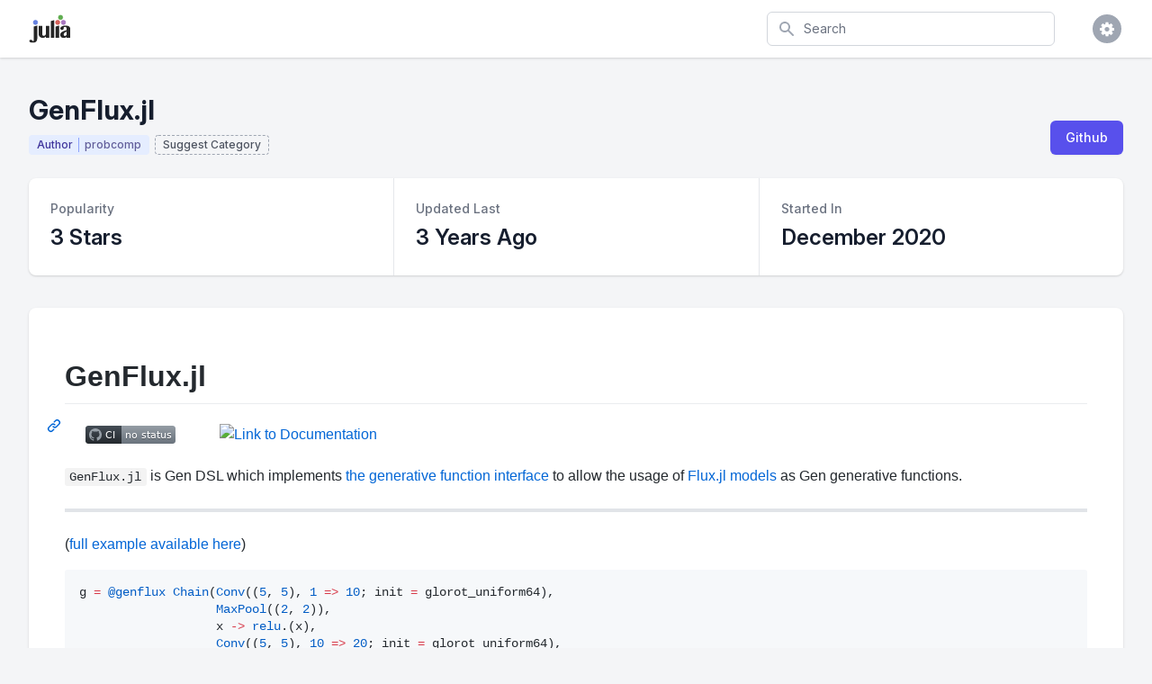

--- FILE ---
content_type: text/html; charset=utf-8
request_url: https://juliapackages.com/p/genflux
body_size: 111718
content:
<!DOCTYPE html>
<html class="bg-gray-100" lang="en">
  <head>
    <meta charset="UTF-8">
    <meta name="viewport" content="width=device-width, initial-scale=1, shrink-to-fit=no">


    <title>GenFlux · Julia Packages</title>
    <meta property="og:title" content="GenFlux.jl">
    <meta property="og:site_name" content="Julia Packages">

    <meta name="description" content="One stop shop for the Julia package ecosystem.">
    <meta property="og:description" content="One stop shop for the Julia package ecosystem.">

    <meta name="author" content="Dan Segal (dan@seg.al)">
    <meta name="keywords" content="julia language package discover popular trending">
    <meta property="og:image" content="https://juliapackages.com/julia_share.png">

    <meta name="twitter:card" content="summary" />
    <meta property="og:type" content="website">

    <meta name="csrf-param" content="authenticity_token" />
<meta name="csrf-token" content="z53X5ybcylSJsAK6UKQ1DgfH6AnRaoEALRxsTnKFIcF5mtDhYZKvwfBgJlEGfCcsP+NRn20Vma9MITwCU3olBg==" />
    

    <link rel="stylesheet" media="all" href="/assets/application-09538fee17777b3934df805733f1dffc5b1cdacdccb5c240e71a8271d65e2513.css" data-turbolinks-track="reload" />
    <link rel="stylesheet" media="screen" href="/packs/css/application-82be41c0.css" data-turbolinks-track="reload" />
    <script src="/packs/js/application-4ecef1f2d8ea965336a8.js" data-turbolinks-track="reload"></script>

    <!-- <link href="https://fonts.googleapis.com/css?family=Inter&display=swap" rel="stylesheet"> -->
    <link rel="stylesheet" href="https://rsms.me/inter/inter.css">

    <script src="https://unpkg.com/@popperjs/core@2"></script>
    <script src="https://unpkg.com/tippy.js@6"></script>

    <link rel="shortcut icon" type="image/x-icon" href="/julia.ico" />

    <!-- Global site tag (gtag.js) - Google Analytics -->

<script async src="https://www.googletagmanager.com/gtag/js?id=UA-90729526-8"></script>

<script>
  window.dataLayer = window.dataLayer || [];
  function gtag(){dataLayer.push(arguments);}
  gtag('js', new Date());

  gtag('config', 'UA-90729526-8');
</script>


    <script src="https://www.gstatic.com/charts/loader.js" async="async"></script>

  </head>

  <body class="bg-white">

    
<div class="min-h-screen bg-gray-100">

  <nav x-data="{ open: false }" class="bg-white shadow">

  <div class="max-w-7xl mx-auto px-2 sm:px-4 lg:px-8">
    <div class="flex justify-between h-16">

      <div class="flex px-2 lg:px-0">
        <div class="flex-shrink-0 flex items-center">
          <a href="/">
            <img class="block lg:hidden h-8 w-auto" src="/julia.svg" alt="Julia Packages" />
            <img class="hidden lg:block h-8 w-auto" src="/julia.svg" alt="Julia Packages" />
</a>        </div>
      </div>

      <div class="flex-1 flex items-center justify-center px-2 lg:ml-6 lg:justify-end">

        <form class="max-w-lg w-full lg:max-w-xs" action="/packages" accept-charset="UTF-8" method="get">
          <label for="search" class="sr-only">Search</label>
          <div class="relative">
            <div class="absolute inset-y-0 left-0 pl-3 flex items-center pointer-events-none">
              <svg class="h-5 w-5 text-gray-400" fill="currentColor" viewBox="0 0 20 20">
                <path fill-rule="evenodd" d="M8 4a4 4 0 100 8 4 4 0 000-8zM2 8a6 6 0 1110.89 3.476l4.817 4.817a1 1 0 01-1.414 1.414l-4.816-4.816A6 6 0 012 8z" clip-rule="evenodd" />
              </svg>
            </div>
            <input type="text" name="search" id="search" autocomplete="off" placeholder="Search" class="block w-full pl-10 pr-3 py-2 border border-gray-300 rounded-md leading-5 bg-white placeholder-gray-500 focus:outline-none focus:placeholder-gray-400 focus:border-blue-300 focus:shadow-outline-blue sm:text-sm transition duration-150 ease-in-out" tabindex="1" x-init="$el.focus()" />
          </div>
</form>
      </div>

      <div class="flex items-center lg:hidden">
        <button @click="open = !open" class="inline-flex items-center justify-center p-2 rounded-md text-gray-400 hover:text-gray-500 hover:bg-gray-100 focus:outline-none focus:bg-gray-100 focus:text-gray-500 transition duration-150 ease-in-out">
          <svg class="h-6 w-6" stroke="currentColor" fill="none" viewBox="0 0 24 24">
            <path :class="{'hidden': open, 'inline-flex': !open }" class="inline-flex" stroke-linecap="round" stroke-linejoin="round" stroke-width="2" d="M4 6h16M4 12h16M4 18h16" />
            <path :class="{'hidden': !open, 'inline-flex': open }" class="hidden" stroke-linecap="round" stroke-linejoin="round" stroke-width="2" d="M6 18L18 6M6 6l12 12" />
          </svg>
        </button>
      </div>

      <div class="hidden lg:ml-4 lg:flex lg:items-center">

        <div @click.away="open = false" class="ml-4 relative flex-shrink-0" x-data="{ open: false }">
          <div>
            <button @click="open = !open" class="flex text-sm border-2 border-transparent rounded-full focus:outline-none focus:border-gray-300 transition duration-150 ease-in-out">
              <span class="inline-flex items-center justify-center h-8 w-8 rounded-full bg-gray-400">
                <span class="text-sm font-medium leading-none text-white"><i class="fa fa-cog fa-lg"></i></span>
              </span>
            </button>
          </div>

          <div x-show="open" id="cs-settings-dropdown" x-transition:enter="transition ease-out duration-100" x-transition:enter-start="transform opacity-0 scale-95" x-transition:enter-end="transform opacity-100 scale-100" x-transition:leave="transition ease-in duration-75" x-transition:leave-start="transform opacity-100 scale-100" x-transition:leave-end="transform opacity-0 scale-95" class="origin-top-right absolute right-0 mt-2 w-56 rounded-md shadow-lg" style="display: none;">
  <div class="rounded-md bg-white shadow-xs">

    <div class="py-1">
  <a href="https://github.com/djsegal/julia_packages" class="group flex items-center px-4 py-2 text-sm leading-5 text-gray-700 hover:bg-gray-100 hover:text-gray-900 focus:outline-none focus:bg-gray-100 focus:text-gray-900">
    <!DOCTYPE svg PUBLIC "-//W3C//DTD SVG 1.1//EN" "http://www.w3.org/Graphics/SVG/1.1/DTD/svg11.dtd">
<!-- Generated by IcoMoon.io --><svg xmlns="http://www.w3.org/2000/svg" xmlns:xlink="http://www.w3.org/1999/xlink" version="1.1" width="20px" height="20px" viewBox="-1 -1 18 18" class="mr-3 h-5 w-5 text-gray-400 group-hover:text-gray-500 group-focus:text-gray-500" style="fill: currentcolor;">
<path d="M8 0.198c-4.418 0-8 3.582-8 8 0 3.535 2.292 6.533 5.471 7.591 0.4 0.074 0.547-0.174 0.547-0.385 0-0.191-0.008-0.821-0.011-1.489-2.226 0.484-2.695-0.944-2.695-0.944-0.364-0.925-0.888-1.171-0.888-1.171-0.726-0.497 0.055-0.486 0.055-0.486 0.803 0.056 1.226 0.824 1.226 0.824 0.714 1.223 1.872 0.869 2.328 0.665 0.072-0.517 0.279-0.87 0.508-1.070-1.777-0.202-3.645-0.888-3.645-3.954 0-0.873 0.313-1.587 0.824-2.147-0.083-0.202-0.357-1.015 0.077-2.117 0 0 0.672-0.215 2.201 0.82 0.638-0.177 1.322-0.266 2.002-0.269 0.68 0.003 1.365 0.092 2.004 0.269 1.527-1.035 2.198-0.82 2.198-0.82 0.435 1.102 0.162 1.916 0.079 2.117 0.513 0.56 0.823 1.274 0.823 2.147 0 3.073-1.872 3.749-3.653 3.947 0.287 0.248 0.543 0.735 0.543 1.481 0 1.070-0.009 1.932-0.009 2.195 0 0.213 0.144 0.462 0.55 0.384 3.177-1.059 5.466-4.057 5.466-7.59 0-4.418-3.582-8-8-8z"></path>
</svg>

    Visit Github
  </a>
  <a href="https://github.com/djsegal/julia_packages/issues" class="group flex items-center px-4 py-2 text-sm leading-5 text-gray-700 hover:bg-gray-100 hover:text-gray-900 focus:outline-none focus:bg-gray-100 focus:text-gray-900">
    <!DOCTYPE svg PUBLIC "-//W3C//DTD SVG 1.1//EN" "http://www.w3.org/Graphics/SVG/1.1/DTD/svg11.dtd">
<!-- Generated by IcoMoon.io --><svg xmlns="http://www.w3.org/2000/svg" xmlns:xlink="http://www.w3.org/1999/xlink" version="1.1" width="20px" height="20px" viewBox="-1 -1 18 18" class="mr-3 h-5 w-5 text-gray-400 group-hover:text-gray-500 group-focus:text-gray-500" style="fill: currentcolor;">
<path d="M13.5 0c1.381 0 2.5 1.119 2.5 2.5 0 0.563-0.186 1.082-0.5 1.5l-1 1-3.5-3.5 1-1c0.418-0.314 0.937-0.5 1.5-0.5zM1 11.5l-1 4.5 4.5-1 9.25-9.25-3.5-3.5-9.25 9.25zM11.181 5.681l-7 7-0.862-0.862 7-7 0.862 0.862z"></path>
</svg>

    File Issue
  </a>
  <a href="https://mail.google.com/mail/?view=cm&fs=1&to=dan@seg.al&su=Julia+Packages+Suggestion" class="group flex items-center px-4 py-2 text-sm leading-5 text-gray-700 hover:bg-gray-100 hover:text-gray-900 focus:outline-none focus:bg-gray-100 focus:text-gray-900">
    <!DOCTYPE svg PUBLIC "-//W3C//DTD SVG 1.1//EN" "http://www.w3.org/Graphics/SVG/1.1/DTD/svg11.dtd">
<!-- Generated by IcoMoon.io --><svg xmlns="http://www.w3.org/2000/svg" xmlns:xlink="http://www.w3.org/1999/xlink" version="1.1" width="20px" height="20px" viewBox="-1 -1 18 18" class="mr-3 h-5 w-5 text-gray-400 group-hover:text-gray-500 group-focus:text-gray-500" style="fill: currentcolor;">
<path d="M14.5 2h-13c-0.825 0-1.5 0.675-1.5 1.5v10c0 0.825 0.675 1.5 1.5 1.5h13c0.825 0 1.5-0.675 1.5-1.5v-10c0-0.825-0.675-1.5-1.5-1.5zM6.23 8.6l-4.23 3.295v-7.838l4.23 4.543zM2.756 4h10.488l-5.244 3.938-5.244-3.938zM6.395 8.777l1.605 1.723 1.605-1.723 3.29 4.223h-9.79l3.29-4.223zM9.77 8.6l4.23-4.543v7.838l-4.23-3.295z"></path>
</svg>

    Email Request
  </a>
</div>
<div class="border-t border-gray-100"></div>
<div class="py-1">
  <a href="javascript:void(0)" class="js-learn-more group flex items-center px-4 py-2 text-sm leading-5 text-gray-700 hover:bg-gray-100 hover:text-gray-900 focus:outline-none focus:bg-gray-100 focus:text-gray-900">
    <!DOCTYPE svg PUBLIC "-//W3C//DTD SVG 1.1//EN" "http://www.w3.org/Graphics/SVG/1.1/DTD/svg11.dtd">
<!-- Generated by IcoMoon.io --><svg xmlns="http://www.w3.org/2000/svg" xmlns:xlink="http://www.w3.org/1999/xlink" version="1.1" width="20px" height="20px" viewBox="-1 -1 18 18" class="mr-3 h-5 w-5 text-gray-400 group-hover:text-gray-500 group-focus:text-gray-500" style="fill: currentcolor;">
<path d="M7 4.75c0-0.412 0.338-0.75 0.75-0.75h0.5c0.412 0 0.75 0.338 0.75 0.75v0.5c0 0.412-0.338 0.75-0.75 0.75h-0.5c-0.412 0-0.75-0.338-0.75-0.75v-0.5z"></path>
<path d="M10 12h-4v-1h1v-3h-1v-1h3v4h1z"></path>
<path d="M8 0c-4.418 0-8 3.582-8 8s3.582 8 8 8 8-3.582 8-8-3.582-8-8-8zM8 14.5c-3.59 0-6.5-2.91-6.5-6.5s2.91-6.5 6.5-6.5 6.5 2.91 6.5 6.5-2.91 6.5-6.5 6.5z"></path>
</svg>

    Learn More
  </a>
  <a href="https://github.com/sponsors/djsegal" class="group flex items-center px-4 py-2 text-sm leading-5 text-gray-700 hover:bg-gray-100 hover:text-gray-900 focus:outline-none focus:bg-gray-100 focus:text-gray-900">
    <!DOCTYPE svg PUBLIC "-//W3C//DTD SVG 1.1//EN" "http://www.w3.org/Graphics/SVG/1.1/DTD/svg11.dtd">
<!-- Generated by IcoMoon.io --><svg xmlns="http://www.w3.org/2000/svg" xmlns:xlink="http://www.w3.org/1999/xlink" version="1.1" width="20px" height="20px" viewBox="-1 -1 18 18" class="mr-3 h-5 w-5 text-gray-400 group-hover:text-gray-500 group-focus:text-gray-500" style="fill: currentcolor;">
<path d="M11.8 1c-1.682 0-3.129 1.368-3.799 2.797-0.671-1.429-2.118-2.797-3.8-2.797-2.318 0-4.2 1.882-4.2 4.2 0 4.716 4.758 5.953 8 10.616 3.065-4.634 8-6.050 8-10.616 0-2.319-1.882-4.2-4.2-4.2z"></path>
</svg>

    Sponsor Project
  </a>
</div>


  </div>
</div>


        </div>
      </div>

    </div>
  </div>

  <div :class="{'block': open, 'hidden': !open}" class="hidden lg:hidden">
    <div class="pt-2 pb-1.5 border-t border-gray-200">
      <div class="">

        <div class="py-1">
  <a href="https://github.com/djsegal/julia_packages" class="flex items-center px-4 py-2 text-base font-medium text-gray-500 hover:text-gray-800 hover:bg-gray-100 focus:outline-none focus:text-gray-800 focus:bg-gray-100 transition duration-150 ease-in-out">
    <!DOCTYPE svg PUBLIC "-//W3C//DTD SVG 1.1//EN" "http://www.w3.org/Graphics/SVG/1.1/DTD/svg11.dtd">
<!-- Generated by IcoMoon.io --><svg xmlns="http://www.w3.org/2000/svg" xmlns:xlink="http://www.w3.org/1999/xlink" version="1.1" width="20px" height="20px" viewBox="-1 -1 18 18" class="mr-3 h-5 w-5 text-gray-400 group-hover:text-gray-500 group-focus:text-gray-500" style="fill: currentcolor;">
<path d="M8 0.198c-4.418 0-8 3.582-8 8 0 3.535 2.292 6.533 5.471 7.591 0.4 0.074 0.547-0.174 0.547-0.385 0-0.191-0.008-0.821-0.011-1.489-2.226 0.484-2.695-0.944-2.695-0.944-0.364-0.925-0.888-1.171-0.888-1.171-0.726-0.497 0.055-0.486 0.055-0.486 0.803 0.056 1.226 0.824 1.226 0.824 0.714 1.223 1.872 0.869 2.328 0.665 0.072-0.517 0.279-0.87 0.508-1.070-1.777-0.202-3.645-0.888-3.645-3.954 0-0.873 0.313-1.587 0.824-2.147-0.083-0.202-0.357-1.015 0.077-2.117 0 0 0.672-0.215 2.201 0.82 0.638-0.177 1.322-0.266 2.002-0.269 0.68 0.003 1.365 0.092 2.004 0.269 1.527-1.035 2.198-0.82 2.198-0.82 0.435 1.102 0.162 1.916 0.079 2.117 0.513 0.56 0.823 1.274 0.823 2.147 0 3.073-1.872 3.749-3.653 3.947 0.287 0.248 0.543 0.735 0.543 1.481 0 1.070-0.009 1.932-0.009 2.195 0 0.213 0.144 0.462 0.55 0.384 3.177-1.059 5.466-4.057 5.466-7.59 0-4.418-3.582-8-8-8z"></path>
</svg>

    Visit Github
  </a>
  <a href="https://github.com/djsegal/julia_packages/issues" class="flex items-center px-4 py-2 text-base font-medium text-gray-500 hover:text-gray-800 hover:bg-gray-100 focus:outline-none focus:text-gray-800 focus:bg-gray-100 transition duration-150 ease-in-out">
    <!DOCTYPE svg PUBLIC "-//W3C//DTD SVG 1.1//EN" "http://www.w3.org/Graphics/SVG/1.1/DTD/svg11.dtd">
<!-- Generated by IcoMoon.io --><svg xmlns="http://www.w3.org/2000/svg" xmlns:xlink="http://www.w3.org/1999/xlink" version="1.1" width="20px" height="20px" viewBox="-1 -1 18 18" class="mr-3 h-5 w-5 text-gray-400 group-hover:text-gray-500 group-focus:text-gray-500" style="fill: currentcolor;">
<path d="M13.5 0c1.381 0 2.5 1.119 2.5 2.5 0 0.563-0.186 1.082-0.5 1.5l-1 1-3.5-3.5 1-1c0.418-0.314 0.937-0.5 1.5-0.5zM1 11.5l-1 4.5 4.5-1 9.25-9.25-3.5-3.5-9.25 9.25zM11.181 5.681l-7 7-0.862-0.862 7-7 0.862 0.862z"></path>
</svg>

    File Issue
  </a>
  <a href="https://mail.google.com/mail/?view=cm&fs=1&to=dan@seg.al&su=Julia+Packages+Suggestion" class="flex items-center px-4 py-2 text-base font-medium text-gray-500 hover:text-gray-800 hover:bg-gray-100 focus:outline-none focus:text-gray-800 focus:bg-gray-100 transition duration-150 ease-in-out">
    <!DOCTYPE svg PUBLIC "-//W3C//DTD SVG 1.1//EN" "http://www.w3.org/Graphics/SVG/1.1/DTD/svg11.dtd">
<!-- Generated by IcoMoon.io --><svg xmlns="http://www.w3.org/2000/svg" xmlns:xlink="http://www.w3.org/1999/xlink" version="1.1" width="20px" height="20px" viewBox="-1 -1 18 18" class="mr-3 h-5 w-5 text-gray-400 group-hover:text-gray-500 group-focus:text-gray-500" style="fill: currentcolor;">
<path d="M14.5 2h-13c-0.825 0-1.5 0.675-1.5 1.5v10c0 0.825 0.675 1.5 1.5 1.5h13c0.825 0 1.5-0.675 1.5-1.5v-10c0-0.825-0.675-1.5-1.5-1.5zM6.23 8.6l-4.23 3.295v-7.838l4.23 4.543zM2.756 4h10.488l-5.244 3.938-5.244-3.938zM6.395 8.777l1.605 1.723 1.605-1.723 3.29 4.223h-9.79l3.29-4.223zM9.77 8.6l4.23-4.543v7.838l-4.23-3.295z"></path>
</svg>

    Email Request
  </a>
</div>
<div class="border-t border-gray-100"></div>
<div class="py-1">
  <a href="javascript:void(0)" class="js-learn-more flex items-center px-4 py-2 text-base font-medium text-gray-500 hover:text-gray-800 hover:bg-gray-100 focus:outline-none focus:text-gray-800 focus:bg-gray-100 transition duration-150 ease-in-out">
    <!DOCTYPE svg PUBLIC "-//W3C//DTD SVG 1.1//EN" "http://www.w3.org/Graphics/SVG/1.1/DTD/svg11.dtd">
<!-- Generated by IcoMoon.io --><svg xmlns="http://www.w3.org/2000/svg" xmlns:xlink="http://www.w3.org/1999/xlink" version="1.1" width="20px" height="20px" viewBox="-1 -1 18 18" class="mr-3 h-5 w-5 text-gray-400 group-hover:text-gray-500 group-focus:text-gray-500" style="fill: currentcolor;">
<path d="M7 4.75c0-0.412 0.338-0.75 0.75-0.75h0.5c0.412 0 0.75 0.338 0.75 0.75v0.5c0 0.412-0.338 0.75-0.75 0.75h-0.5c-0.412 0-0.75-0.338-0.75-0.75v-0.5z"></path>
<path d="M10 12h-4v-1h1v-3h-1v-1h3v4h1z"></path>
<path d="M8 0c-4.418 0-8 3.582-8 8s3.582 8 8 8 8-3.582 8-8-3.582-8-8-8zM8 14.5c-3.59 0-6.5-2.91-6.5-6.5s2.91-6.5 6.5-6.5 6.5 2.91 6.5 6.5-2.91 6.5-6.5 6.5z"></path>
</svg>

    Learn More
  </a>
  <a href="https://github.com/sponsors/djsegal" class="flex items-center px-4 py-2 text-base font-medium text-gray-500 hover:text-gray-800 hover:bg-gray-100 focus:outline-none focus:text-gray-800 focus:bg-gray-100 transition duration-150 ease-in-out">
    <!DOCTYPE svg PUBLIC "-//W3C//DTD SVG 1.1//EN" "http://www.w3.org/Graphics/SVG/1.1/DTD/svg11.dtd">
<!-- Generated by IcoMoon.io --><svg xmlns="http://www.w3.org/2000/svg" xmlns:xlink="http://www.w3.org/1999/xlink" version="1.1" width="20px" height="20px" viewBox="-1 -1 18 18" class="mr-3 h-5 w-5 text-gray-400 group-hover:text-gray-500 group-focus:text-gray-500" style="fill: currentcolor;">
<path d="M11.8 1c-1.682 0-3.129 1.368-3.799 2.797-0.671-1.429-2.118-2.797-3.8-2.797-2.318 0-4.2 1.882-4.2 4.2 0 4.716 4.758 5.953 8 10.616 3.065-4.634 8-6.050 8-10.616 0-2.319-1.882-4.2-4.2-4.2z"></path>
</svg>

    Sponsor Project
  </a>
</div>


      </div>
    </div>
  </div>

</nav>


  <div class="pt-10 pb-5">

    <header>
  <div class="max-w-7xl mx-auto px-4 sm:px-6 lg:px-8">
    <div class="lg:flex lg:items-end lg:justify-between">

      <div class="flex-1 min-w-0">

        <h2 class="text-2xl font-bold leading-7 text-gray-900 sm:text-3xl sm:leading-9 sm:truncate">
          GenFlux.jl
        </h2>


        <div class="pt-1">

          <a href="/u/probcomp">
            <div class="inline-flex items-center px-2 py-0.5 rounded text-xs font-medium leading-4 bg-indigo-100 mr-0.5 mt-1.5 border border-transparent">
              <span class="text-indigo-800 border-r border-indigo-400 pr-1.5">Author</span>
              <span class="text-indigo-900 pl-1.5" style="opacity: 0.75;">probcomp</span>
            </div>
</a>


            <button class="focus:outline-none inline-flex items-center px-2 py-0.5 rounded text-xs font-medium leading-4 mt-1.5 border-dashed border border-gray-400 js-suggest-category">
              <span class="text-gray-900" style="opacity: 0.75;">Suggest Category</span>
            </button>

            <script>
  $(document).on("click", ".js-suggest-category", function(curEvent) {
    $(".js-show-suggest-modal").click();
    curEvent.preventDefault();
  })
</script>

<div x-data="{ open: false }" @keydown.window.escape="open = false" x-show="open" class="fixed bottom-0 inset-x-0 px-4 pb-4 sm:inset-0 sm:flex sm:items-center sm:justify-center cs-modal" style="display: none;">

  <button @click="open = true;" class="js-show-suggest-modal" type="button" style="display: none;">
  </button>

  <div @click="open = false;" x-show="open" x-transition:enter="ease-out duration-300" x-transition:enter-start="opacity-0" x-transition:enter-end="opacity-100" x-transition:leave="ease-in duration-200" x-transition:leave-start="opacity-100" x-transition:leave-end="opacity-0" class="fixed inset-0 transition-opacity">
    <div class="absolute inset-0 bg-gray-500 opacity-75"></div>
  </div>

  <div x-show="open" x-transition:enter="ease-out duration-300" x-transition:enter-start="opacity-0 translate-y-4 sm:translate-y-0 sm:scale-95" x-transition:enter-end="opacity-100 translate-y-0 sm:scale-100" x-transition:leave="ease-in duration-200" x-transition:leave-start="opacity-100 translate-y-0 sm:scale-100" x-transition:leave-end="opacity-0 translate-y-4 sm:translate-y-0 sm:scale-95" class="bg-white rounded-lg overflow-hidden shadow-xl transform transition-all sm:max-w-lg sm:w-full">

    <div class="bg-white px-4 pt-6 pb-4 border-b border-gray-200 sm:px-6">
      <div class="-ml-4 -mt-4 flex justify-between items-center flex-wrap sm:flex-no-wrap">
        <div class="ml-4 mt-4">
          <h3 class="text-xl leading-6 font-medium text-gray-900">
            Suggest Category
          </h3>
        </div>
        <div class="hidden sm:block absolute top-0 right-0 pt-4 pr-4">
          <button @click="open = false;" type="button" class="text-gray-400 hover:text-gray-500 focus:outline-none focus:text-gray-500 transition ease-in-out duration-150">
            <svg class="h-6 w-6" stroke="currentColor" fill="none" viewBox="0 0 24 24">
              <path stroke-linecap="round" stroke-linejoin="round" stroke-width="2" d="M6 18L18 6M6 6l12 12"/>
            </svg>
          </button>
        </div>
      </div>
    </div>

    <form action="/suggestions" accept-charset="UTF-8" method="post"><input type="hidden" name="authenticity_token" value="uYfdc83ANQATIK25cOVMuglJNNrfOx1JbWteE8H5d0vhbr0lE7jdcFP3KwPDzsXlndyUcHq4b3NUazMsAdDzZA==" />

  <input value="genflux" type="hidden" name="suggestion[package_slug]" id="suggestion_package_slug" />
  <div class="sub_package_slug_1768818250"><style media="screen">.sub_package_slug_1768818250 {display:none;}</style><label for="suggestion_sub_package_slug">If you are a human, ignore this field</label><input type="text" name="suggestion[sub_package_slug]" id="suggestion_sub_package_slug" autocomplete="off" tabindex="-1" /><input type="hidden" name="spinner" value="eafc21c72b67420d63b73cbd76b91c2a" /></div>

  <div class="border-b border-gray-200">
    <div class="js-form-body mx-6 py-5">

      <div class="relative">

        <div class="absolute inset-y-0 left-0 pl-3 flex items-center pointer-events-none">
          <svg class="h-5 w-5 text-gray-400" fill="currentColor" viewBox="0 0 20 20">
            <path fill-rule="evenodd" d="M8 4a4 4 0 100 8 4 4 0 000-8zM2 8a6 6 0 1110.89 3.476l4.817 4.817a1 1 0 01-1.414 1.414l-4.816-4.816A6 6 0 012 8z" clip-rule="evenodd" />
          </svg>
        </div>

        <input type="text" id="js-category-search" autocomplete="off" placeholder="Search for Category" class="block w-full pl-10 pr-3 py-2 border border-gray-300 rounded-md leading-5 bg-white placeholder-gray-500 focus:outline-none focus:placeholder-gray-400 focus:border-blue-300 focus:shadow-outline-blue sm:text-sm transition duration-150 ease-in-out">

      </div>

      <div class="grid grid-cols-5 gap-2 items-center py-8">
        <hr class="col-span-2 ml-6">
        <span class="col-span-1 text-center text-sm font-medium text-gray-500"> OR </span>
        <hr class="col-span-2 mr-6">
      </div>

      <div class="sm:grid sm:grid-cols-3 sm:gap-4 sm:items-start pb-4">
        <label for="since" class="block text-sm font-medium leading-5 text-gray-700 sm:mt-px sm:pt-2">
          Category
        </label>
        <div class="mt-1 sm:mt-0 sm:col-span-2">
          <div class="max-w rounded-md shadow-sm">
            <select class="block form-select w-full transition duration-150 ease-in-out sm:text-sm sm:leading-5" name="suggestion[category_slug]" id="suggestion_category_slug"><option value="">-</option>
<option value="ai">AI</option>
<option value="api">API</option>
<option value="actuarial-science">Actuarial Science</option>
<option value="algorithms">Algorithms</option>
<option value="biology">Biology</option>
<option value="chemistry">Chemistry</option>
<option value="data-science">Data Science</option>
<option value="database">Database</option>
<option value="desktop-applications">Desktop Applications</option>
<option value="devops">DevOps</option>
<option value="earth-science">Earth Science</option>
<option value="file-io">File IO</option>
<option value="graphics">Graphics</option>
<option value="machines">Machines</option>
<option value="mathematics">Mathematics</option>
<option value="optimization">Optimization</option>
<option value="physics">Physics</option>
<option value="probability-statistics">Probability &amp; Statistics</option>
<option value="programming-paradigms">Programming Paradigms</option>
<option value="publications">Publications</option>
<option value="qa">QA</option>
<option value="resources">Resources</option>
<option value="server">Server</option>
<option value="space-science">Space Science</option>
<option value="super-computing">Super Computing</option>
<option value="utilities">Utilities</option>
<option value="i18n-l10n">i18n-L10n</option></select>
          </div>
        </div>
      </div>

      <div class="sm:grid sm:grid-cols-3 sm:gap-4 sm:items-start">
        <label for="since" class="block text-sm font-medium leading-5 text-gray-700 sm:mt-px sm:pt-2">
          Sub Category
        </label>
        <div class="mt-1 sm:mt-0 sm:col-span-2">
          <div class="max-w rounded-md shadow-sm">
            <select class="block form-select w-full transition duration-150 ease-in-out sm:text-sm sm:leading-5" name="suggestion[sub_category_slug]" id="suggestion_sub_category_slug"><option value="">-</option>
<option value="gui">GUI</option>
<option value="ide">IDE</option>
<option value="jupyter">Jupyter</option>
<option value="binaries">Binaries</option>
<option value="black-box-testing">Black Box Testing</option>
<option value="build-automation">Build Automation</option>
<option value="continuous-integration">Continuous Integration</option>
<option value="debian-ubuntu">Debian-Ubuntu</option>
<option value="docker">Docker</option>
<option value="executables">Executables</option>
<option value="fedora-rhel">Fedora-RHEL</option>
<option value="julia-development">Julia Development</option>
<option value="kubernetes">Kubernetes</option>
<option value="logging">Logging</option>
<option value="osx">OSX</option>
<option value="packaging">Packaging</option>
<option value="sandbox">Sandbox</option>
<option value="unit-tests">Unit Tests</option>
<option value="aeronautics">Aeronautics</option>
<option value="cartography">Cartography</option>
<option value="climatology">Climatology</option>
<option value="gis">GIS</option>
<option value="gps">GPS</option>
<option value="meteorology">Meteorology</option>
<option value="avro">Avro</option>
<option value="bson">BSON</option>
<option value="binary-io">Binary IO</option>
<option value="composite-data-types">Composite Data Types</option>
<option value="english">English</option>
<option value="finite-automata">Finite Automata</option>
<option value="japanese">Japanese</option>
<option value="machine-learning">Machine Learning</option>
<option value="nlp">NLP</option>
<option value="neural-networks">Neural Networks</option>
<option value="reinforcement-learning">Reinforcement Learning</option>
<option value="speech-recognition">Speech Recognition</option>
<option value="supervised-learning">Supervised Learning</option>
<option value="unsupervised-learning">Unsupervised Learning</option>
<option value="c">C</option>
<option value="cxx">Cxx</option>
<option value="erlang">Erlang</option>
<option value="fortran">Fortran</option>
<option value="git">Git</option>
<option value="go">Go</option>
<option value="java">Java</option>
<option value="javascript">JavaScript</option>
<option value="matlab">Matlab</option>
<option value="objectivec">ObjectiveC</option>
<option value="perl">Perl</option>
<option value="python">Python</option>
<option value="r">R</option>
<option value="reduce">Reduce</option>
<option value="econometrics">Econometrics</option>
<option value="finance">Finance</option>
<option value="association-rule">Association Rule</option>
<option value="checksum">Checksum</option>
<option value="collaborative-filtering">Collaborative Filtering</option>
<option value="np-complete">NP-complete</option>
<option value="pattern-matching">Pattern Matching</option>
<option value="quantum">Quantum</option>
<option value="sat">SAT</option>
<option value="scheduling-algorithm">Scheduling Algorithm</option>
<option value="sorting">Sorting</option>
<option value="agronomy">Agronomy</option>
<option value="aquatic-ecology">Aquatic Ecology</option>
<option value="bioinformatics">Bioinformatics</option>
<option value="biomedicine">Biomedicine</option>
<option value="biostatistics">Biostatistics</option>
<option value="ecology">Ecology</option>
<option value="gwas">GWAS</option>
<option value="genomics">Genomics</option>
<option value="miocroscopy">Miocroscopy</option>
<option value="molecular-biology">Molecular Biology</option>
<option value="neuroscience">Neuroscience</option>
<option value="pharmacology">Pharmacology</option>
<option value="single-cell-sequencing">Single-Cell Sequencing</option>
<option value="biochemistry">Biochemistry</option>
<option value="chemical-file-formats">Chemical File Formats</option>
<option value="chemoinformatics">Chemoinformatics</option>
<option value="chemometrics">Chemometrics</option>
<option value="general-resources">General Resources</option>
<option value="reaction-kinetics">Reaction Kinetics</option>
<option value="simulation-methods">Simulation Methods</option>
<option value="solid-state-chemistry-and-materials-science">Solid State Chemistry and Materials Science</option>
<option value="thermochemistry">Thermochemistry</option>
<option value="biomedical-research">Biomedical Research</option>
<option value="software">Software</option>
<option value="distributed">Distributed</option>
<option value="engines">Engines</option>
<option value="graphdb">GraphDB</option>
<option value="in-memory-storage">In-Memory Storage</option>
<option value="lmdb">LMDB</option>
<option value="mariadb-mysql">MariaDB-MySQL</option>
<option value="mongodb">MongoDB</option>
<option value="nosql">NOSQL</option>
<option value="postgresql">PostgreSQL</option>
<option value="rdbms">RDBMS</option>
<option value="redis">Redis</option>
<option value="sqlite">SQLite</option>
<option value="atom">Atom</option>
<option value="debugger">Debugger</option>
<option value="documentation-tools">Documentation Tools</option>
<option value="gtk">GTK</option>
<option value="data-formats">Data Formats</option>
<option value="data-type">Data Type</option>
<option value="document-generator">Document Generator</option>
<option value="document-processors">Document Processors</option>
<option value="general-io">General IO</option>
<option value="graphics-format">Graphics Format</option>
<option value="html-xml">HTML-XML</option>
<option value="json">JSON</option>
<option value="latex">LaTeX</option>
<option value="ods">ODS</option>
<option value="pdf">PDF</option>
<option value="scientific-data-formats">Scientific Data Formats</option>
<option value="silo">Silo</option>
<option value="tabular-data">Tabular Data</option>
<option value="type-parameters">Type Parameters</option>
<option value="xdmf">XDMF</option>
<option value="xml">XML</option>
<option value="2d-vector-graphics">2D Vector Graphics</option>
<option value="3d">3D</option>
<option value="computer-vision">Computer Vision</option>
<option value="discrete-geometry">Discrete Geometry</option>
<option value="feature-detection">Feature Detection</option>
<option value="games">Games</option>
<option value="graphic-design">Graphic Design</option>
<option value="graphical-plotting">Graphical Plotting</option>
<option value="image-processing">Image Processing</option>
<option value="infographics">Infographics</option>
<option value="non-graphical-plotting">Non-Graphical Plotting</option>
<option value="architectures">Architectures</option>
<option value="audio-video">Audio-Video</option>
<option value="bots">Bots</option>
<option value="cad-cam">CAD-CAM</option>
<option value="embedded-systems">Embedded Systems</option>
<option value="ftdi">FTDI</option>
<option value="intel">Intel</option>
<option value="microcontrollers">Microcontrollers</option>
<option value="national-instruments">National Instruments</option>
<option value="robots">Robots</option>
<option value="touch-screen">Touch Screen</option>
<option value="algebra">Algebra</option>
<option value="algebraic-geometry">Algebraic Geometry</option>
<option value="boolean-algebra">Boolean Algebra</option>
<option value="calculus">Calculus</option>
<option value="combinatorics">Combinatorics</option>
<option value="computational-geometry">Computational Geometry</option>
<option value="computer-arithmetic">Computer Arithmetic</option>
<option value="cryptocurrency">Cryptocurrency</option>
<option value="cryptography">Cryptography</option>
<option value="dsp">DSP</option>
<option value="discrete-math">Discrete Math</option>
<option value="fft">FFT</option>
<option value="floating-point">Floating Point</option>
<option value="functions">Functions</option>
<option value="general-differential-equations">General Differential Equations</option>
<option value="geometry">Geometry</option>
<option value="graph-theory">Graph Theory</option>
<option value="integral-equation">Integral Equation</option>
<option value="linear-algebra">Linear Algebra</option>
<option value="math">Math</option>
<option value="mathematical-analysis">Mathematical Analysis</option>
<option value="matrix-theory">Matrix Theory</option>
<option value="modelling">Modelling</option>
<option value="numerical-analysis">Numerical Analysis</option>
<option value="numerical-linear-algebra">Numerical Linear Algebra</option>
<option value="polynomials">Polynomials</option>
<option value="puzzles">Puzzles</option>
<option value="set-theory">Set Theory</option>
<option value="solid-geometry">Solid Geometry</option>
<option value="sparse-matrices">Sparse Matrices</option>
<option value="special-functions">Special Functions</option>
<option value="symbolic-computation">Symbolic Computation</option>
<option value="trigonometry">Trigonometry</option>
<option value="linear-programming-optimization">Linear Programming Optimization</option>
<option value="nonlinear-programming">Nonlinear Programming</option>
<option value="complex-systems">Complex Systems</option>
<option value="electromagnetism">Electromagnetism</option>
<option value="fluid-dynamics">Fluid Dynamics</option>
<option value="laser-physics">Laser Physics</option>
<option value="medical-physics">Medical Physics</option>
<option value="quantum-mechanics">Quantum Mechanics</option>
<option value="quantum-physics">Quantum Physics</option>
<option value="statistical-mechanics">Statistical Mechanics</option>
<option value="thermodynamics">Thermodynamics</option>
<option value="bayesian">Bayesian</option>
<option value="causal">Causal</option>
<option value="compositional">Compositional</option>
<option value="densities">Densities</option>
<option value="extremes">Extremes</option>
<option value="gaussian">Gaussian</option>
<option value="markovian">Markovian</option>
<option value="multivariate">Multivariate</option>
<option value="online">Online</option>
<option value="probabilistic-programming">Probabilistic Programming</option>
<option value="regression">Regression</option>
<option value="sampling">Sampling</option>
<option value="spatial">Spatial</option>
<option value="temporal">Temporal</option>
<option value="tests">Tests</option>
<option value="automata">Automata</option>
<option value="automatic-programming">Automatic Programming</option>
<option value="control-flow">Control Flow</option>
<option value="dsl">DSL</option>
<option value="functional-programming">Functional Programming</option>
<option value="grammatical-evolution">Grammatical Evolution</option>
<option value="interpreters">Interpreters</option>
<option value="macro">Macro</option>
<option value="metaprogramming">Metaprogramming</option>
<option value="multi-threading">Multi-Threading</option>
<option value="multiple-dispatch">Multiple Dispatch</option>
<option value="program-analysis">Program Analysis</option>
<option value="reactive-programming">Reactive Programming</option>
<option value="serialization">Serialization</option>
<option value="static-analysis">Static Analysis</option>
<option value="style-guidelines">Style Guidelines</option>
<option value="turnaround-time">Turnaround Time</option>
<option value="publishing-software-tools">Publishing Software Tools</option>
<option value="data-qa">Data QA</option>
<option value="package-qa">Package QA</option>
<option value="cookbooks">Cookbooks</option>
<option value="jupyter-notebooks">Jupyter Notebooks</option>
<option value="slides">Slides</option>
<option value="tutorials-and-workshops">Tutorials and Workshops</option>
<option value="email">Email</option>
<option value="frameworks">Frameworks</option>
<option value="html-css">HTML-CSS</option>
<option value="middleware">Middleware</option>
<option value="networking">Networking</option>
<option value="security">Security</option>
<option value="videos">Videos</option>
<option value="wide">WIDE</option>
<option value="web">Web</option>
<option value="worker-processes">Worker Processes</option>
<option value="astro-libraries">Astro Libraries</option>
<option value="astronomical-imaging">Astronomical Imaging</option>
<option value="space">Space</option>
<option value="benchmarks">Benchmarks</option>
<option value="cloud-computing">Cloud Computing</option>
<option value="cluster-computing">Cluster Computing</option>
<option value="code-analyzer">Code Analyzer</option>
<option value="compilers">Compilers</option>
<option value="computer-performance">Computer Performance</option>
<option value="concurrency">Concurrency</option>
<option value="distributed-computing">Distributed Computing</option>
<option value="gpgpu">GPGPU</option>
<option value="grid-computing">Grid Computing</option>
<option value="hpc">HPC</option>
<option value="job-scheduler">Job Scheduler</option>
<option value="parallel-computing">Parallel Computing</option>
<option value="preprocessor">Preprocessor</option>
<option value="simd-computing">SIMD Computing</option>
<option value="time">Time</option>
<option value="file-compression">File Compression</option>
<option value="irc">IRC</option>
<option value="microsoft-windows">Microsoft Windows</option>
<option value="sms">SMS</option>
<option value="terminal">Terminal</option>
<option value="utils">Utils</option>
<option value="voip">VOIP</option>
<option value="unicode">Unicode</option></select>
          </div>
        </div>
      </div>

    </div>
  </div>

  <div class="bg-gray-50 px-4 py-3 sm:px-6 sm:flex sm:flex-row-reverse">
    <span class="flex w-full rounded-md shadow-sm sm:ml-3 sm:w-auto">
      <input type="submit" name="commit" value="Create Suggestion" class="inline-flex justify-center w-full rounded-md border border-transparent px-4 py-2 bg-indigo-600 text-base leading-6 font-medium text-white shadow-sm hover:bg-indigo-500 focus:outline-none focus:border-indigo-700 focus:shadow-outline-indigo transition ease-in-out duration-150 sm:text-sm sm:leading-5" @click="open = false;" data-disable-with="Create Suggestion" />
    </span>
    <span class="mt-3 flex w-full rounded-md shadow-sm sm:mt-0 sm:w-auto">
      <button @click="open = false;" type="button" class="inline-flex justify-center w-full rounded-md border border-gray-300 px-4 py-2 bg-white text-base leading-6 font-medium text-gray-700 shadow-sm hover:text-gray-500 focus:outline-none focus:border-blue-300 focus:shadow-outline transition ease-in-out duration-150 sm:text-sm sm:leading-5">
        Cancel
      </button>
    </span>
  </div>

</form>
<script>
  var suggestionCategoryMap = {"AI":["English","Finite Automata","Japanese","Machine Learning","NLP","Neural Networks","Reinforcement Learning","Speech Recognition","Supervised Learning","Unsupervised Learning"],"API":["C","Cxx","Erlang","Fortran","Git","Go","Java","JavaScript","Matlab","ObjectiveC","Perl","Processing","Python","R","Reduce"],"Actuarial Science":["Econometrics","Finance"],"Algorithms":["Association Rule","Checksum","Collaborative Filtering","NP-complete","Pattern Matching","Quantum","SAT","Scheduling Algorithm","Sorting"],"Biology":["Agronomy","Aquatic Ecology","Bioinformatics","Biomedicine","Biostatistics","Ecology","GWAS","Genomics","Miocroscopy","Molecular Biology","Neuroscience","Pharmacology","Single-Cell Sequencing"],"Chemistry":["Biochemistry","Chemical File Formats","Chemoinformatics","Chemometrics","General Resources","Reaction Kinetics","Simulation Methods","Solid State Chemistry and Materials Science","Thermochemistry"],"Data Science":["Biomedical Research","Software"],"Database":["Distributed","Engines","GraphDB","HDF","In-Memory Storage","LMDB","MariaDB-MySQL","MongoDB","NOSQL","PostgreSQL","RDBMS","Redis","SQLite"],"Desktop Applications":["Atom","Debugger","Documentation Tools","GTK","GUI","IDE","Jupyter"],"DevOps":["Binaries","Black Box Testing","Build Automation","Continuous Integration","Debian-Ubuntu","Docker","Executables","Fedora-RHEL","Julia Development","Kubernetes","Logging","OSX","Packaging","Sandbox","Unit Tests"],"Earth Science":["Aeronautics","Cartography","Climatology","GIS","GPS","Meteorology"],"File IO":["Avro","BSON","Binary IO","Composite Data Types","Data Formats","Data Type","Document Generator","Document Processors","General IO","Graphics Format","HTML-XML","JSON","LaTeX","ODS","PDF","Scientific Data Formats","Silo","Tabular Data","Type Parameters","XDMF","XML"],"Graphics":["2D Vector Graphics","3D","Computer Vision","Discrete Geometry","Feature Detection","Games","Graphic Design","Graphical Plotting","Image Processing","Infographics","Non-Graphical Plotting"],"Machines":["Architectures","Audio-Video","Bots","CAD-CAM","Embedded Systems","FTDI","Intel","Microcontrollers","National Instruments","Robots","Touch Screen"],"Mathematics":["Algebra","Algebraic Geometry","Boolean Algebra","Calculus","Combinatorics","Computational Geometry","Computer Arithmetic","Cryptocurrency","Cryptography","DSP","Discrete Math","FFT","Floating Point","Functions","General Differential Equations","Geometry","Graph Theory","Integral Equation","Linear Algebra","Math","Mathematical Analysis","Matrix Theory","Modelling","Numerical Analysis","Numerical Linear Algebra","Polynomials","Puzzles","Set Theory","Solid Geometry","Sparse Matrices","Special Functions","Symbolic Computation","Trigonometry"],"Optimization":["Linear Programming Optimization","Nonlinear Programming"],"Physics":["Complex Systems","Electromagnetism","Fluid Dynamics","Laser Physics","Medical Physics","Quantum Mechanics","Quantum Physics","Statistical Mechanics","Thermodynamics"],"Probability \u0026 Statistics":["Bayesian","Causal","Compositional","Densities","Extremes","Gaussian","Markovian","Multivariate","Online","Probabilistic Programming","Regression","Sampling","Spatial","Temporal","Tests"],"Programming Paradigms":["Automata","Automatic Programming","Control Flow","DSL","Functional Programming","Grammatical Evolution","Interpreters","Macro","Metaprogramming","Multi-Threading","Multiple Dispatch","Program Analysis","Reactive Programming","Serialization","Static Analysis","Style Guidelines","Turnaround Time"],"Publications":["Publishing Software Tools"],"QA":["Data QA","Package QA"],"Resources":["Cookbooks","Jupyter Notebooks","Slides","Tutorials and Workshops"],"Server":["Email","Frameworks","HTML-CSS","Middleware","Networking","Security","Videos","WIDE","Web","Worker Processes"],"Space Science":["Astro Libraries","Astronomical Imaging","Space"],"Super Computing":["Benchmarks","Cloud Computing","Cluster Computing","Code Analyzer","Compilers","Computer Performance","Concurrency","Distributed Computing","GPGPU","Grid Computing","HPC","Job Scheduler","Parallel Computing","Preprocessor","SIMD Computing","Time"],"Utilities":["File Compression","IRC","Microsoft Windows","SMS","Terminal","Utils","VOIP"],"i18n-L10n":["Unicode"]};
  var suggestionSubCategoryMap = {"English":"AI","Finite Automata":"AI","Japanese":"AI","Machine Learning":"AI","NLP":"AI","Neural Networks":"AI","Reinforcement Learning":"AI","Speech Recognition":"AI","Supervised Learning":"AI","Unsupervised Learning":"AI","C":"API","Cxx":"API","Erlang":"API","Fortran":"API","Git":"API","Go":"API","Java":"API","JavaScript":"API","Matlab":"API","ObjectiveC":"API","Perl":"API","Processing":"API","Python":"API","R":"API","Reduce":"API","Econometrics":"Actuarial Science","Finance":"Actuarial Science","Association Rule":"Algorithms","Checksum":"Algorithms","Collaborative Filtering":"Algorithms","NP-complete":"Algorithms","Pattern Matching":"Algorithms","Quantum":"Algorithms","SAT":"Algorithms","Scheduling Algorithm":"Algorithms","Sorting":"Algorithms","Agronomy":"Biology","Aquatic Ecology":"Biology","Bioinformatics":"Biology","Biomedicine":"Biology","Biostatistics":"Biology","Ecology":"Biology","GWAS":"Biology","Genomics":"Biology","Miocroscopy":"Biology","Molecular Biology":"Biology","Neuroscience":"Biology","Pharmacology":"Biology","Single-Cell Sequencing":"Biology","Biochemistry":"Chemistry","Chemical File Formats":"Chemistry","Chemoinformatics":"Chemistry","Chemometrics":"Chemistry","General Resources":"Chemistry","Reaction Kinetics":"Chemistry","Simulation Methods":"Chemistry","Solid State Chemistry and Materials Science":"Chemistry","Thermochemistry":"Chemistry","Biomedical Research":"Data Science","Software":"Data Science","Distributed":"Database","Engines":"Database","GraphDB":"Database","HDF":"Database","In-Memory Storage":"Database","LMDB":"Database","MariaDB-MySQL":"Database","MongoDB":"Database","NOSQL":"Database","PostgreSQL":"Database","RDBMS":"Database","Redis":"Database","SQLite":"Database","Atom":"Desktop Applications","Debugger":"Desktop Applications","Documentation Tools":"Desktop Applications","GTK":"Desktop Applications","GUI":"Desktop Applications","IDE":"Desktop Applications","Jupyter":"Desktop Applications","Binaries":"DevOps","Black Box Testing":"DevOps","Build Automation":"DevOps","Continuous Integration":"DevOps","Debian-Ubuntu":"DevOps","Docker":"DevOps","Executables":"DevOps","Fedora-RHEL":"DevOps","Julia Development":"DevOps","Kubernetes":"DevOps","Logging":"DevOps","OSX":"DevOps","Packaging":"DevOps","Sandbox":"DevOps","Unit Tests":"DevOps","Aeronautics":"Earth Science","Cartography":"Earth Science","Climatology":"Earth Science","GIS":"Earth Science","GPS":"Earth Science","Meteorology":"Earth Science","Avro":"File IO","BSON":"File IO","Binary IO":"File IO","Composite Data Types":"File IO","Data Formats":"File IO","Data Type":"File IO","Document Generator":"File IO","Document Processors":"File IO","General IO":"File IO","Graphics Format":"File IO","HTML-XML":"File IO","JSON":"File IO","LaTeX":"File IO","ODS":"File IO","PDF":"File IO","Scientific Data Formats":"File IO","Silo":"File IO","Tabular Data":"File IO","Type Parameters":"File IO","XDMF":"File IO","XML":"File IO","2D Vector Graphics":"Graphics","3D":"Graphics","Computer Vision":"Graphics","Discrete Geometry":"Graphics","Feature Detection":"Graphics","Games":"Graphics","Graphic Design":"Graphics","Graphical Plotting":"Graphics","Image Processing":"Graphics","Infographics":"Graphics","Non-Graphical Plotting":"Graphics","Architectures":"Machines","Audio-Video":"Machines","Bots":"Machines","CAD-CAM":"Machines","Embedded Systems":"Machines","FTDI":"Machines","Intel":"Machines","Microcontrollers":"Machines","National Instruments":"Machines","Robots":"Machines","Touch Screen":"Machines","Algebra":"Mathematics","Algebraic Geometry":"Mathematics","Boolean Algebra":"Mathematics","Calculus":"Mathematics","Combinatorics":"Mathematics","Computational Geometry":"Mathematics","Computer Arithmetic":"Mathematics","Cryptocurrency":"Mathematics","Cryptography":"Mathematics","DSP":"Mathematics","Discrete Math":"Mathematics","FFT":"Mathematics","Floating Point":"Mathematics","Functions":"Mathematics","General Differential Equations":"Mathematics","Geometry":"Mathematics","Graph Theory":"Mathematics","Integral Equation":"Mathematics","Linear Algebra":"Mathematics","Math":"Mathematics","Mathematical Analysis":"Mathematics","Matrix Theory":"Mathematics","Modelling":"Mathematics","Numerical Analysis":"Mathematics","Numerical Linear Algebra":"Mathematics","Polynomials":"Mathematics","Puzzles":"Mathematics","Set Theory":"Mathematics","Solid Geometry":"Mathematics","Sparse Matrices":"Mathematics","Special Functions":"Mathematics","Symbolic Computation":"Mathematics","Trigonometry":"Mathematics","Linear Programming Optimization":"Optimization","Nonlinear Programming":"Optimization","Complex Systems":"Physics","Electromagnetism":"Physics","Fluid Dynamics":"Physics","Laser Physics":"Physics","Medical Physics":"Physics","Quantum Mechanics":"Physics","Quantum Physics":"Physics","Statistical Mechanics":"Physics","Thermodynamics":"Physics","Bayesian":"Probability \u0026 Statistics","Causal":"Probability \u0026 Statistics","Compositional":"Probability \u0026 Statistics","Densities":"Probability \u0026 Statistics","Extremes":"Probability \u0026 Statistics","Gaussian":"Probability \u0026 Statistics","Markovian":"Probability \u0026 Statistics","Multivariate":"Probability \u0026 Statistics","Online":"Probability \u0026 Statistics","Probabilistic Programming":"Probability \u0026 Statistics","Regression":"Probability \u0026 Statistics","Sampling":"Probability \u0026 Statistics","Spatial":"Probability \u0026 Statistics","Temporal":"Probability \u0026 Statistics","Tests":"Probability \u0026 Statistics","Automata":"Programming Paradigms","Automatic Programming":"Programming Paradigms","Control Flow":"Programming Paradigms","DSL":"Programming Paradigms","Functional Programming":"Programming Paradigms","Grammatical Evolution":"Programming Paradigms","Interpreters":"Programming Paradigms","Macro":"Programming Paradigms","Metaprogramming":"Programming Paradigms","Multi-Threading":"Programming Paradigms","Multiple Dispatch":"Programming Paradigms","Program Analysis":"Programming Paradigms","Reactive Programming":"Programming Paradigms","Serialization":"Programming Paradigms","Static Analysis":"Programming Paradigms","Style Guidelines":"Programming Paradigms","Turnaround Time":"Programming Paradigms","Publishing Software Tools":"Publications","Data QA":"QA","Package QA":"QA","Cookbooks":"Resources","Jupyter Notebooks":"Resources","Slides":"Resources","Tutorials and Workshops":"Resources","Email":"Server","Frameworks":"Server","HTML-CSS":"Server","Middleware":"Server","Networking":"Server","Security":"Server","Videos":"Server","WIDE":"Server","Web":"Server","Worker Processes":"Server","Astro Libraries":"Space Science","Astronomical Imaging":"Space Science","Space":"Space Science","Benchmarks":"Super Computing","Cloud Computing":"Super Computing","Cluster Computing":"Super Computing","Code Analyzer":"Super Computing","Compilers":"Super Computing","Computer Performance":"Super Computing","Concurrency":"Super Computing","Distributed Computing":"Super Computing","GPGPU":"Super Computing","Grid Computing":"Super Computing","HPC":"Super Computing","Job Scheduler":"Super Computing","Parallel Computing":"Super Computing","Preprocessor":"Super Computing","SIMD Computing":"Super Computing","Time":"Super Computing","File Compression":"Utilities","IRC":"Utilities","Microsoft Windows":"Utilities","SMS":"Utilities","Terminal":"Utilities","Utils":"Utilities","VOIP":"Utilities","Unicode":"i18n-L10n"};

  $("#suggestion_category_slug").on("change", function(curEvent) {
    if ( this.value === "" ) {
      $("#suggestion_sub_category_slug option").show();
      return;
    }

    curCategoryName = $("#suggestion_category_slug option:selected").text();
    var curOptions = suggestionCategoryMap[curCategoryName];

    $("#suggestion_sub_category_slug option").each(function (curIndex, curOption) {
      if ( curOption.text == "-" ) { return; }

      if ( $.inArray(curOption.text, curOptions) !== -1 ) {
        $(curOption).show();
      } else {
        $(curOption).hide();

        if ( $(curOption).is(':selected') ) {
          $("#suggestion_sub_category_slug").val('');
        }
      }
    })


  });

  $("#suggestion_sub_category_slug").on("change", function(curEvent) {
    if ( this.value === "" ) { return; }
    if ( $("#suggestion_category_slug").val() !== "" ) { return; }

    var curCategoryName = suggestionSubCategoryMap[$(this).children("option:selected").text()];

    curCategoryOption = $("#suggestion_category_slug option").filter(function() {
      return $(this).text() == curCategoryName;
    }).prop('selected', true);

    $("#suggestion_category_slug").trigger("change");
  });

  function setMaxAutocompleteSize() {
    var callCount = 1;
    var repeater = setInterval(function () {
      var formBodyHeight = $(".js-form-body").height();

      if ( formBodyHeight > 0 ) {
        $(".js-category-autocomplete").css("max-height", formBodyHeight + "px");
        clearInterval(repeater);
        return;
      }

      if ( callCount > 10 ) {
        clearInterval(repeater);
      } else {
        callCount += 1;
      }
    }, 100);
  }

  $(".js-suggest-category").on("click", setMaxAutocompleteSize);

  $(document).on("categorySearchClick", function(curEvent, curCategoryName) {
    $("#suggestion_sub_category_slug").val('');
    $("#suggestion_category_slug").val('');

    allOptions = $("#suggestion_category_slug option, #suggestion_sub_category_slug option");

    curCategoryOption = allOptions.filter(function() {
      return $(this).text() == curCategoryName;
    }).prop('selected', true);

    $("#suggestion_category_slug").trigger("change");
    $("#suggestion_sub_category_slug").trigger("change");
  });

</script>


  </div>
</div>



        </div>

      </div>

      <div class="mt-4 flex lg:mt-0 lg:ml-4">

        <div class="mt-4 flex-shrink-0 flex lg:mt-0 lg:ml-4">


          <span class="shadow-sm rounded-md">
            <a href="https://github.com/probcomp/GenFlux.jl" class="inline-flex items-center px-4 py-2 border border-transparent text-sm leading-5 font-medium rounded-md text-white bg-indigo-600 hover:bg-indigo-500 focus:outline-none focus:shadow-outline-indigo focus:border-indigo-700 active:bg-indigo-700 transition duration-150 ease-in-out">
              Github
            </a>
          </span>

        </div>

      </div>

    </div>
  </div>
</header>


    <main>


      <div class="max-w-7xl mx-auto sm:px-6 lg:px-8">

        <div class="px-4 pt-3 mt-0.5 pb-5 sm:px-0">
  <div>
    <div class="mt-3 grid grid-cols-1 rounded-lg bg-white overflow-hidden shadow md:grid-cols-3">

      <div>
        <div class="px-4 py-5 sm:p-6">
          <dl>
            <dt class="text-sm leading-5 font-medium text-gray-500 truncate">
              Popularity
            </dt>
            <dd class="mt-1 text-2xl leading-9 font-semibold text-gray-900">
              3 Stars
            </dd>
          </dl>
        </div>
      </div>

      <div class="border-t border-gray-200 md:border-0 md:border-l">
        <div class="px-4 py-5 sm:p-6">
          <dl>
            <dt class="text-sm leading-5 font-medium text-gray-500 truncate">
              Updated Last
            </dt>
            <dd class="mt-1 text-2xl leading-9 font-semibold text-gray-900">

              3 Years Ago
            </dd>
          </dl>
        </div>
      </div>

      <div class="border-t border-gray-200 md:border-0 md:border-l">
        <div class="px-4 py-5 sm:p-6">
          <dl>
            <dt class="text-sm leading-5 font-medium text-gray-500 truncate">
              Started In
            </dt>
            <dd class="mt-1 text-2xl leading-9 font-semibold text-gray-900">
              December 2020
            </dd>
          </dl>
        </div>
      </div>

    </div>
  </div>
</div>


          <div class="px-4 pt-4 pb-5 sm:px-0">
  <div class="bg-white overflow-hidden shadow rounded-lg">
    <div class="py-8 px-10">


      <div id="readme" class="md" data-path="README.md"><article class="markdown-body entry-content container-lg" itemprop="text"><div class="markdown-heading" dir="auto"><h1 class="heading-element" dir="auto">GenFlux.jl</h1><a id="user-content-genfluxjl" class="anchor" aria-label="Permalink: GenFlux.jl" href="https://github.com/probcomp/GenFlux.jl/blob/master/#user-content-genfluxjl"><svg class="octicon octicon-link" viewBox="0 0 16 16" version="1.1" width="16" height="16" aria-hidden="true"><path d="m7.775 3.275 1.25-1.25a3.5 3.5 0 1 1 4.95 4.95l-2.5 2.5a3.5 3.5 0 0 1-4.95 0 .751.751 0 0 1 .018-1.042.751.751 0 0 1 1.042-.018 1.998 1.998 0 0 0 2.83 0l2.5-2.5a2.002 2.002 0 0 0-2.83-2.83l-1.25 1.25a.751.751 0 0 1-1.042-.018.751.751 0 0 1-.018-1.042Zm-4.69 9.64a1.998 1.998 0 0 0 2.83 0l1.25-1.25a.751.751 0 0 1 1.042.018.751.751 0 0 1 .018 1.042l-1.25 1.25a3.5 3.5 0 1 1-4.95-4.95l2.5-2.5a3.5 3.5 0 0 1 4.95 0 .751.751 0 0 1-.018 1.042.751.751 0 0 1-1.042.018 1.998 1.998 0 0 0-2.83 0l-2.5 2.5a1.998 1.998 0 0 0 0 2.83Z"></path></svg></a></div>
<p dir="auto"><a target="_blank" rel="noopener noreferrer" href="https://github.com/probcomp/GenFlux.jl/actions/workflows/CI.yml/badge.svg"><img src="https://github.com/probcomp/GenFlux.jl/actions/workflows/CI.yml/badge.svg" alt="Build Status" style="max-width: 100%;"></a>
<a href="https://probcomp.github.io/GenFlux.jl/dev" rel="nofollow"><img src="https://camo.githubusercontent.com/45c316268f541933640ad68f61395986888f4d46bc9641b40e53d337576c6456/68747470733a2f2f696d672e736869656c64732e696f2f62616467652f646f63732d6465762d626c75652e737667" alt="Link to Documentation" data-canonical-src="https://img.shields.io/badge/docs-dev-blue.svg" style="max-width: 100%;"></a></p>
<p dir="auto"><code>GenFlux.jl</code> is Gen DSL which implements <a href="https://www.gen.dev/dev/ref/gfi/#Generative-function-interface-1" rel="nofollow">the generative function interface</a> to allow the usage of <a href="https://github.com/FluxML/Flux.jl">Flux.jl models</a> as Gen generative functions.</p>
<hr>
<p dir="auto">(<a href="https://github.com/femtomc/GenFlux.jl/blob/master/examples/mnist.jl">full example available here</a>)</p>
<div class="highlight highlight-source-julia notranslate position-relative overflow-auto" dir="auto" data-snippet-clipboard-copy-content="g = @genflux Chain(Conv((5, 5), 1 =&gt; 10; init = glorot_uniform64),
                   MaxPool((2, 2)),
                   x -&gt; relu.(x),
                   Conv((5, 5), 10 =&gt; 20; init = glorot_uniform64),
                   x -&gt; relu.(x),
                   MaxPool((2, 2)),
                   x -&gt; flatten(x),
                   Dense(320, 50; initW = glorot_uniform64),
                   Dense(50, 10; initW = glorot_uniform64),
                   softmax)"><pre>g <span class="pl-k">=</span> <span class="pl-c1">@genflux</span> <span class="pl-c1">Chain</span>(<span class="pl-c1">Conv</span>((<span class="pl-c1">5</span>, <span class="pl-c1">5</span>), <span class="pl-c1">1</span> <span class="pl-k">=&gt;</span> <span class="pl-c1">10</span>; init <span class="pl-k">=</span> glorot_uniform64),
                   <span class="pl-c1">MaxPool</span>((<span class="pl-c1">2</span>, <span class="pl-c1">2</span>)),
                   x <span class="pl-k">-&gt;</span> <span class="pl-c1">relu</span>.(x),
                   <span class="pl-c1">Conv</span>((<span class="pl-c1">5</span>, <span class="pl-c1">5</span>), <span class="pl-c1">10</span> <span class="pl-k">=&gt;</span> <span class="pl-c1">20</span>; init <span class="pl-k">=</span> glorot_uniform64),
                   x <span class="pl-k">-&gt;</span> <span class="pl-c1">relu</span>.(x),
                   <span class="pl-c1">MaxPool</span>((<span class="pl-c1">2</span>, <span class="pl-c1">2</span>)),
                   x <span class="pl-k">-&gt;</span> <span class="pl-c1">flatten</span>(x),
                   <span class="pl-c1">Dense</span>(<span class="pl-c1">320</span>, <span class="pl-c1">50</span>; initW <span class="pl-k">=</span> glorot_uniform64),
                   <span class="pl-c1">Dense</span>(<span class="pl-c1">50</span>, <span class="pl-c1">10</span>; initW <span class="pl-k">=</span> glorot_uniform64),
                   softmax)</pre></div>
<p dir="auto">Now you can use <code>g</code> as a modelling component in your probabilistic programs:</p>
<div class="highlight highlight-source-julia notranslate position-relative overflow-auto" dir="auto" data-snippet-clipboard-copy-content="@gen function f(xs::Vector{Float64})
    probs ~ g(xs)
    [{:y =&gt; i} ~ categorical(p |&gt; collect) for (i, p) in enumerate(eachcol(probs))]
end"><pre><span class="pl-c1">@gen</span> <span class="pl-k">function</span> <span class="pl-en">f</span>(xs<span class="pl-k">::</span><span class="pl-c1">Vector{Float64}</span>)
    probs <span class="pl-k">~</span> <span class="pl-c1">g</span>(xs)
    [{<span class="pl-c1">:y</span> <span class="pl-k">=&gt;</span> i} <span class="pl-k">~</span> <span class="pl-c1">categorical</span>(p <span class="pl-k">|&gt;</span> collect) <span class="pl-k">for</span> (i, p) <span class="pl-k">in</span> <span class="pl-c1">enumerate</span>(<span class="pl-c1">eachcol</span>(probs))]
<span class="pl-k">end</span></pre></div>
<p dir="auto">Allowing you to train the parameters of <code>g</code> via gradient descent <a href="https://www.gen.dev/dev/ref/gfi/#Gen.accumulate_param_gradients!" rel="nofollow">on the objective</a>:</p>
<div class="highlight highlight-source-julia notranslate position-relative overflow-auto" dir="auto" data-snippet-clipboard-copy-content="update = ParamUpdate(Flux.ADAM(5e-5, (0.9, 0.999)), g)
for i = 1 : 1500
    # Create trace from data
    (xs, ys) = next_batch(loader, 100)
    constraints = choicemap([(:y =&gt; i) =&gt; y for (i, y) in enumerate(ys)]...)
    (trace, weight) = generate(f, (xs,), constraints)

    # Increment gradient accumulators
    accumulate_param_gradients!(trace)

    # Perform ADAM update and then resets gradient accumulators
    apply!(update)
    println(&quot;i: $i, weight: $weight&quot;)
end"><pre>update <span class="pl-k">=</span> <span class="pl-c1">ParamUpdate</span>(Flux<span class="pl-k">.</span><span class="pl-c1">ADAM</span>(<span class="pl-c1">5e-5</span>, (<span class="pl-c1">0.9</span>, <span class="pl-c1">0.999</span>)), g)
<span class="pl-k">for</span> i <span class="pl-k">=</span> <span class="pl-c1">1</span> <span class="pl-k">:</span> <span class="pl-c1">1500</span>
    <span class="pl-c"><span class="pl-c">#</span> Create trace from data</span>
    (xs, ys) <span class="pl-k">=</span> <span class="pl-c1">next_batch</span>(loader, <span class="pl-c1">100</span>)
    constraints <span class="pl-k">=</span> <span class="pl-c1">choicemap</span>([(<span class="pl-c1">:y</span> <span class="pl-k">=&gt;</span> i) <span class="pl-k">=&gt;</span> y <span class="pl-k">for</span> (i, y) <span class="pl-k">in</span> <span class="pl-c1">enumerate</span>(ys)]<span class="pl-k">.</span><span class="pl-k">..</span>)
    (trace, weight) <span class="pl-k">=</span> <span class="pl-c1">generate</span>(f, (xs,), constraints)

    <span class="pl-c"><span class="pl-c">#</span> Increment gradient accumulators</span>
    <span class="pl-c1">accumulate_param_gradients!</span>(trace)

    <span class="pl-c"><span class="pl-c">#</span> Perform ADAM update and then resets gradient accumulators</span>
    <span class="pl-c1">apply!</span>(update)
    <span class="pl-c1">println</span>(<span class="pl-s"><span class="pl-pds">"</span>i: <span class="pl-v">$i</span>, weight: <span class="pl-v">$weight</span><span class="pl-pds">"</span></span>)
<span class="pl-k">end</span></pre></div>
<div class="highlight highlight-source-julia notranslate position-relative overflow-auto" dir="auto" data-snippet-clipboard-copy-content="test_accuracy = mean(f(test_x) .== test_y)
println(&quot;Test set accuracy: $test_accuracy&quot;)
# Test set accuracy: 0.9392"><pre>test_accuracy <span class="pl-k">=</span> <span class="pl-c1">mean</span>(<span class="pl-c1">f</span>(test_x) <span class="pl-k">.==</span> test_y)
<span class="pl-c1">println</span>(<span class="pl-s"><span class="pl-pds">"</span>Test set accuracy: <span class="pl-v">$test_accuracy</span><span class="pl-pds">"</span></span>)
<span class="pl-c"><span class="pl-c">#</span> Test set accuracy: 0.9392</span></pre></div>
</article></div>

    </div>
  </div>
</div>


          <div class="grid grid-cols-1 gap-5 sm:grid-cols-2 pb-5 ">

  <div class="px-4 pt-4 sm:px-0 js-dependencies js-depending cs-hide-deep">
    <div class="bg-white overflow-hidden shadow rounded-lg">


      <div class="bg-white px-4 py-5 sm:px-6 border-b border-gray-200">
  <div class="-ml-4 -mt-2 flex items-center justify-between flex-wrap sm:flex-no-wrap">
    <div class="ml-4 mt-2">
      <h3 class="text-lg leading-6 font-medium text-gray-900">
        Required Packages
      </h3>
    </div>
    <div class="ml-4 mt-2 flex-shrink-0" style="">
      <span class="inline-flex rounded-md shadow-sm js-hover-text__dependencies" data-tippy-content="View Deep Dependencies">
        <span x-data="{ value: false, toggle() { this.value = !this.value ; $('.js-toggle__depending').trigger('toggleDependency', this.value) } }" :class="{ 'bg-gray-200': !value, 'bg-indigo-600': value }" class="relative inline-block flex-shrink-0 h-6 w-11 border-2 border-transparent rounded-full cursor-pointer transition-colors ease-in-out duration-200 focus:outline-none focus:shadow-outline js-toggle js-toggle__depending" role="checkbox" tabindex="0" @click="toggle()" @keydown.space.prevent="toggle()" :aria-checked="value.toString()">
        <span aria-hidden="true" :class="{ 'translate-x-5': value, 'translate-x-0': !value }" class="inline-block h-5 w-5 rounded-full bg-white shadow transform transition ease-in-out duration-200"></span>
        </span>
      </span>
    </div>
  </div>
</div>


      
  <ul style="max-height: 45vh; overflow-y: scroll;">




      <li class=" cs-deep">
        <a class="block hover:bg-gray-50 focus:outline-none focus:bg-gray-50 transition duration-150 ease-in-out" href="/p/abstractffts">
          <div class="px-4 py-4 flex items-center sm:px-6">
            <div class="min-w-0 flex-1 sm:flex sm:items-center sm:justify-between">
              <div>
                <div class="text-sm leading-5 font-medium text-indigo-600 truncate">
                  AbstractFFTs
                </div>
              </div>
            </div>
            <div class="ml-5 flex-shrink-0">
              <svg class="h-5 w-5 text-gray-400" fill="currentColor" viewBox="0 0 20 20">
                <path fill-rule="evenodd" d="M7.293 14.707a1 1 0 010-1.414L10.586 10 7.293 6.707a1 1 0 011.414-1.414l4 4a1 1 0 010 1.414l-4 4a1 1 0 01-1.414 0z" clip-rule="evenodd"/>
              </svg>
            </div>
          </div>
</a>      </li>



      <li class=" cs-deep">
        <a class="block hover:bg-gray-50 focus:outline-none focus:bg-gray-50 transition duration-150 ease-in-out" href="/p/accessors">
          <div class="px-4 py-4 flex items-center sm:px-6">
            <div class="min-w-0 flex-1 sm:flex sm:items-center sm:justify-between">
              <div>
                <div class="text-sm leading-5 font-medium text-indigo-600 truncate">
                  Accessors
                </div>
              </div>
            </div>
            <div class="ml-5 flex-shrink-0">
              <svg class="h-5 w-5 text-gray-400" fill="currentColor" viewBox="0 0 20 20">
                <path fill-rule="evenodd" d="M7.293 14.707a1 1 0 010-1.414L10.586 10 7.293 6.707a1 1 0 011.414-1.414l4 4a1 1 0 010 1.414l-4 4a1 1 0 01-1.414 0z" clip-rule="evenodd"/>
              </svg>
            </div>
          </div>
</a>      </li>



      <li class=" cs-deep">
        <a class="block hover:bg-gray-50 focus:outline-none focus:bg-gray-50 transition duration-150 ease-in-out" href="/p/adapt">
          <div class="px-4 py-4 flex items-center sm:px-6">
            <div class="min-w-0 flex-1 sm:flex sm:items-center sm:justify-between">
              <div>
                <div class="text-sm leading-5 font-medium text-indigo-600 truncate">
                  Adapt
                </div>
              </div>
            </div>
            <div class="ml-5 flex-shrink-0">
              <svg class="h-5 w-5 text-gray-400" fill="currentColor" viewBox="0 0 20 20">
                <path fill-rule="evenodd" d="M7.293 14.707a1 1 0 010-1.414L10.586 10 7.293 6.707a1 1 0 011.414-1.414l4 4a1 1 0 010 1.414l-4 4a1 1 0 01-1.414 0z" clip-rule="evenodd"/>
              </svg>
            </div>
          </div>
</a>      </li>



      <li class=" cs-deep">
        <a class="block hover:bg-gray-50 focus:outline-none focus:bg-gray-50 transition duration-150 ease-in-out" href="/p/aliastables">
          <div class="px-4 py-4 flex items-center sm:px-6">
            <div class="min-w-0 flex-1 sm:flex sm:items-center sm:justify-between">
              <div>
                <div class="text-sm leading-5 font-medium text-indigo-600 truncate">
                  AliasTables
                </div>
              </div>
            </div>
            <div class="ml-5 flex-shrink-0">
              <svg class="h-5 w-5 text-gray-400" fill="currentColor" viewBox="0 0 20 20">
                <path fill-rule="evenodd" d="M7.293 14.707a1 1 0 010-1.414L10.586 10 7.293 6.707a1 1 0 011.414-1.414l4 4a1 1 0 010 1.414l-4 4a1 1 0 01-1.414 0z" clip-rule="evenodd"/>
              </svg>
            </div>
          </div>
</a>      </li>



      <li class=" cs-deep">
        <a class="block hover:bg-gray-50 focus:outline-none focus:bg-gray-50 transition duration-150 ease-in-out" href="/p/argcheck">
          <div class="px-4 py-4 flex items-center sm:px-6">
            <div class="min-w-0 flex-1 sm:flex sm:items-center sm:justify-between">
              <div>
                <div class="text-sm leading-5 font-medium text-indigo-600 truncate">
                  ArgCheck
                </div>
              </div>
            </div>
            <div class="ml-5 flex-shrink-0">
              <svg class="h-5 w-5 text-gray-400" fill="currentColor" viewBox="0 0 20 20">
                <path fill-rule="evenodd" d="M7.293 14.707a1 1 0 010-1.414L10.586 10 7.293 6.707a1 1 0 011.414-1.414l4 4a1 1 0 010 1.414l-4 4a1 1 0 01-1.414 0z" clip-rule="evenodd"/>
              </svg>
            </div>
          </div>
</a>      </li>



      <li class=" cs-deep">
        <a class="block hover:bg-gray-50 focus:outline-none focus:bg-gray-50 transition duration-150 ease-in-out" href="/p/atomix">
          <div class="px-4 py-4 flex items-center sm:px-6">
            <div class="min-w-0 flex-1 sm:flex sm:items-center sm:justify-between">
              <div>
                <div class="text-sm leading-5 font-medium text-indigo-600 truncate">
                  Atomix
                </div>
              </div>
            </div>
            <div class="ml-5 flex-shrink-0">
              <svg class="h-5 w-5 text-gray-400" fill="currentColor" viewBox="0 0 20 20">
                <path fill-rule="evenodd" d="M7.293 14.707a1 1 0 010-1.414L10.586 10 7.293 6.707a1 1 0 011.414-1.414l4 4a1 1 0 010 1.414l-4 4a1 1 0 01-1.414 0z" clip-rule="evenodd"/>
              </svg>
            </div>
          </div>
</a>      </li>



      <li class=" cs-deep">
        <a class="block hover:bg-gray-50 focus:outline-none focus:bg-gray-50 transition duration-150 ease-in-out" href="/p/bangbang">
          <div class="px-4 py-4 flex items-center sm:px-6">
            <div class="min-w-0 flex-1 sm:flex sm:items-center sm:justify-between">
              <div>
                <div class="text-sm leading-5 font-medium text-indigo-600 truncate">
                  BangBang
                </div>
              </div>
            </div>
            <div class="ml-5 flex-shrink-0">
              <svg class="h-5 w-5 text-gray-400" fill="currentColor" viewBox="0 0 20 20">
                <path fill-rule="evenodd" d="M7.293 14.707a1 1 0 010-1.414L10.586 10 7.293 6.707a1 1 0 011.414-1.414l4 4a1 1 0 010 1.414l-4 4a1 1 0 01-1.414 0z" clip-rule="evenodd"/>
              </svg>
            </div>
          </div>
</a>      </li>



      <li class=" cs-deep">
        <a class="block hover:bg-gray-50 focus:outline-none focus:bg-gray-50 transition duration-150 ease-in-out" href="/p/baselet">
          <div class="px-4 py-4 flex items-center sm:px-6">
            <div class="min-w-0 flex-1 sm:flex sm:items-center sm:justify-between">
              <div>
                <div class="text-sm leading-5 font-medium text-indigo-600 truncate">
                  Baselet
                </div>
              </div>
            </div>
            <div class="ml-5 flex-shrink-0">
              <svg class="h-5 w-5 text-gray-400" fill="currentColor" viewBox="0 0 20 20">
                <path fill-rule="evenodd" d="M7.293 14.707a1 1 0 010-1.414L10.586 10 7.293 6.707a1 1 0 011.414-1.414l4 4a1 1 0 010 1.414l-4 4a1 1 0 01-1.414 0z" clip-rule="evenodd"/>
              </svg>
            </div>
          </div>
</a>      </li>



      <li class=" cs-deep">
        <a class="block hover:bg-gray-50 focus:outline-none focus:bg-gray-50 transition duration-150 ease-in-out" href="/p/cenum">
          <div class="px-4 py-4 flex items-center sm:px-6">
            <div class="min-w-0 flex-1 sm:flex sm:items-center sm:justify-between">
              <div>
                <div class="text-sm leading-5 font-medium text-indigo-600 truncate">
                  CEnum
                </div>
              </div>
            </div>
            <div class="ml-5 flex-shrink-0">
              <svg class="h-5 w-5 text-gray-400" fill="currentColor" viewBox="0 0 20 20">
                <path fill-rule="evenodd" d="M7.293 14.707a1 1 0 010-1.414L10.586 10 7.293 6.707a1 1 0 011.414-1.414l4 4a1 1 0 010 1.414l-4 4a1 1 0 01-1.414 0z" clip-rule="evenodd"/>
              </svg>
            </div>
          </div>
</a>      </li>



      <li class=" cs-deep">
        <a class="block hover:bg-gray-50 focus:outline-none focus:bg-gray-50 transition duration-150 ease-in-out" href="/p/chainrules">
          <div class="px-4 py-4 flex items-center sm:px-6">
            <div class="min-w-0 flex-1 sm:flex sm:items-center sm:justify-between">
              <div>
                <div class="text-sm leading-5 font-medium text-indigo-600 truncate">
                  ChainRules
                </div>
              </div>
            </div>
            <div class="ml-5 flex-shrink-0">
              <svg class="h-5 w-5 text-gray-400" fill="currentColor" viewBox="0 0 20 20">
                <path fill-rule="evenodd" d="M7.293 14.707a1 1 0 010-1.414L10.586 10 7.293 6.707a1 1 0 011.414-1.414l4 4a1 1 0 010 1.414l-4 4a1 1 0 01-1.414 0z" clip-rule="evenodd"/>
              </svg>
            </div>
          </div>
</a>      </li>



      <li class=" cs-deep">
        <a class="block hover:bg-gray-50 focus:outline-none focus:bg-gray-50 transition duration-150 ease-in-out" href="/p/chainrulescore">
          <div class="px-4 py-4 flex items-center sm:px-6">
            <div class="min-w-0 flex-1 sm:flex sm:items-center sm:justify-between">
              <div>
                <div class="text-sm leading-5 font-medium text-indigo-600 truncate">
                  ChainRulesCore
                </div>
              </div>
            </div>
            <div class="ml-5 flex-shrink-0">
              <svg class="h-5 w-5 text-gray-400" fill="currentColor" viewBox="0 0 20 20">
                <path fill-rule="evenodd" d="M7.293 14.707a1 1 0 010-1.414L10.586 10 7.293 6.707a1 1 0 011.414-1.414l4 4a1 1 0 010 1.414l-4 4a1 1 0 01-1.414 0z" clip-rule="evenodd"/>
              </svg>
            </div>
          </div>
</a>      </li>



      <li class=" cs-deep">
        <a class="block hover:bg-gray-50 focus:outline-none focus:bg-gray-50 transition duration-150 ease-in-out" href="/p/changesofvariables">
          <div class="px-4 py-4 flex items-center sm:px-6">
            <div class="min-w-0 flex-1 sm:flex sm:items-center sm:justify-between">
              <div>
                <div class="text-sm leading-5 font-medium text-indigo-600 truncate">
                  ChangesOfVariables
                </div>
              </div>
            </div>
            <div class="ml-5 flex-shrink-0">
              <svg class="h-5 w-5 text-gray-400" fill="currentColor" viewBox="0 0 20 20">
                <path fill-rule="evenodd" d="M7.293 14.707a1 1 0 010-1.414L10.586 10 7.293 6.707a1 1 0 011.414-1.414l4 4a1 1 0 010 1.414l-4 4a1 1 0 01-1.414 0z" clip-rule="evenodd"/>
              </svg>
            </div>
          </div>
</a>      </li>



      <li class=" cs-deep">
        <a class="block hover:bg-gray-50 focus:outline-none focus:bg-gray-50 transition duration-150 ease-in-out" href="/p/commonsubexpressions">
          <div class="px-4 py-4 flex items-center sm:px-6">
            <div class="min-w-0 flex-1 sm:flex sm:items-center sm:justify-between">
              <div>
                <div class="text-sm leading-5 font-medium text-indigo-600 truncate">
                  CommonSubexpressions
                </div>
              </div>
            </div>
            <div class="ml-5 flex-shrink-0">
              <svg class="h-5 w-5 text-gray-400" fill="currentColor" viewBox="0 0 20 20">
                <path fill-rule="evenodd" d="M7.293 14.707a1 1 0 010-1.414L10.586 10 7.293 6.707a1 1 0 011.414-1.414l4 4a1 1 0 010 1.414l-4 4a1 1 0 01-1.414 0z" clip-rule="evenodd"/>
              </svg>
            </div>
          </div>
</a>      </li>



      <li class=" cs-deep">
        <a class="block hover:bg-gray-50 focus:outline-none focus:bg-gray-50 transition duration-150 ease-in-out" href="/p/compat">
          <div class="px-4 py-4 flex items-center sm:px-6">
            <div class="min-w-0 flex-1 sm:flex sm:items-center sm:justify-between">
              <div>
                <div class="text-sm leading-5 font-medium text-indigo-600 truncate">
                  Compat
                </div>
              </div>
            </div>
            <div class="ml-5 flex-shrink-0">
              <svg class="h-5 w-5 text-gray-400" fill="currentColor" viewBox="0 0 20 20">
                <path fill-rule="evenodd" d="M7.293 14.707a1 1 0 010-1.414L10.586 10 7.293 6.707a1 1 0 011.414-1.414l4 4a1 1 0 010 1.414l-4 4a1 1 0 01-1.414 0z" clip-rule="evenodd"/>
              </svg>
            </div>
          </div>
</a>      </li>



      <li class=" cs-deep">
        <a class="block hover:bg-gray-50 focus:outline-none focus:bg-gray-50 transition duration-150 ease-in-out" href="/p/compositionsbase">
          <div class="px-4 py-4 flex items-center sm:px-6">
            <div class="min-w-0 flex-1 sm:flex sm:items-center sm:justify-between">
              <div>
                <div class="text-sm leading-5 font-medium text-indigo-600 truncate">
                  CompositionsBase
                </div>
              </div>
            </div>
            <div class="ml-5 flex-shrink-0">
              <svg class="h-5 w-5 text-gray-400" fill="currentColor" viewBox="0 0 20 20">
                <path fill-rule="evenodd" d="M7.293 14.707a1 1 0 010-1.414L10.586 10 7.293 6.707a1 1 0 011.414-1.414l4 4a1 1 0 010 1.414l-4 4a1 1 0 01-1.414 0z" clip-rule="evenodd"/>
              </svg>
            </div>
          </div>
</a>      </li>



      <li class=" cs-deep">
        <a class="block hover:bg-gray-50 focus:outline-none focus:bg-gray-50 transition duration-150 ease-in-out" href="/p/constructionbase">
          <div class="px-4 py-4 flex items-center sm:px-6">
            <div class="min-w-0 flex-1 sm:flex sm:items-center sm:justify-between">
              <div>
                <div class="text-sm leading-5 font-medium text-indigo-600 truncate">
                  ConstructionBase
                </div>
              </div>
            </div>
            <div class="ml-5 flex-shrink-0">
              <svg class="h-5 w-5 text-gray-400" fill="currentColor" viewBox="0 0 20 20">
                <path fill-rule="evenodd" d="M7.293 14.707a1 1 0 010-1.414L10.586 10 7.293 6.707a1 1 0 011.414-1.414l4 4a1 1 0 010 1.414l-4 4a1 1 0 01-1.414 0z" clip-rule="evenodd"/>
              </svg>
            </div>
          </div>
</a>      </li>



      <li class=" cs-deep">
        <a class="block hover:bg-gray-50 focus:outline-none focus:bg-gray-50 transition duration-150 ease-in-out" href="/p/contextvariablesx">
          <div class="px-4 py-4 flex items-center sm:px-6">
            <div class="min-w-0 flex-1 sm:flex sm:items-center sm:justify-between">
              <div>
                <div class="text-sm leading-5 font-medium text-indigo-600 truncate">
                  ContextVariablesX
                </div>
              </div>
            </div>
            <div class="ml-5 flex-shrink-0">
              <svg class="h-5 w-5 text-gray-400" fill="currentColor" viewBox="0 0 20 20">
                <path fill-rule="evenodd" d="M7.293 14.707a1 1 0 010-1.414L10.586 10 7.293 6.707a1 1 0 011.414-1.414l4 4a1 1 0 010 1.414l-4 4a1 1 0 01-1.414 0z" clip-rule="evenodd"/>
              </svg>
            </div>
          </div>
</a>      </li>



      <li class=" cs-deep">
        <a class="block hover:bg-gray-50 focus:outline-none focus:bg-gray-50 transition duration-150 ease-in-out" href="/p/dataapi">
          <div class="px-4 py-4 flex items-center sm:px-6">
            <div class="min-w-0 flex-1 sm:flex sm:items-center sm:justify-between">
              <div>
                <div class="text-sm leading-5 font-medium text-indigo-600 truncate">
                  DataAPI
                </div>
              </div>
            </div>
            <div class="ml-5 flex-shrink-0">
              <svg class="h-5 w-5 text-gray-400" fill="currentColor" viewBox="0 0 20 20">
                <path fill-rule="evenodd" d="M7.293 14.707a1 1 0 010-1.414L10.586 10 7.293 6.707a1 1 0 011.414-1.414l4 4a1 1 0 010 1.414l-4 4a1 1 0 01-1.414 0z" clip-rule="evenodd"/>
              </svg>
            </div>
          </div>
</a>      </li>



      <li class=" cs-deep">
        <a class="block hover:bg-gray-50 focus:outline-none focus:bg-gray-50 transition duration-150 ease-in-out" href="/p/datastructures">
          <div class="px-4 py-4 flex items-center sm:px-6">
            <div class="min-w-0 flex-1 sm:flex sm:items-center sm:justify-between">
              <div>
                <div class="text-sm leading-5 font-medium text-indigo-600 truncate">
                  DataStructures
                </div>
              </div>
            </div>
            <div class="ml-5 flex-shrink-0">
              <svg class="h-5 w-5 text-gray-400" fill="currentColor" viewBox="0 0 20 20">
                <path fill-rule="evenodd" d="M7.293 14.707a1 1 0 010-1.414L10.586 10 7.293 6.707a1 1 0 011.414-1.414l4 4a1 1 0 010 1.414l-4 4a1 1 0 01-1.414 0z" clip-rule="evenodd"/>
              </svg>
            </div>
          </div>
</a>      </li>



      <li class=" cs-deep">
        <a class="block hover:bg-gray-50 focus:outline-none focus:bg-gray-50 transition duration-150 ease-in-out" href="/p/datavalueinterfaces">
          <div class="px-4 py-4 flex items-center sm:px-6">
            <div class="min-w-0 flex-1 sm:flex sm:items-center sm:justify-between">
              <div>
                <div class="text-sm leading-5 font-medium text-indigo-600 truncate">
                  DataValueInterfaces
                </div>
              </div>
            </div>
            <div class="ml-5 flex-shrink-0">
              <svg class="h-5 w-5 text-gray-400" fill="currentColor" viewBox="0 0 20 20">
                <path fill-rule="evenodd" d="M7.293 14.707a1 1 0 010-1.414L10.586 10 7.293 6.707a1 1 0 011.414-1.414l4 4a1 1 0 010 1.414l-4 4a1 1 0 01-1.414 0z" clip-rule="evenodd"/>
              </svg>
            </div>
          </div>
</a>      </li>



      <li class=" cs-deep">
        <a class="block hover:bg-gray-50 focus:outline-none focus:bg-gray-50 transition duration-150 ease-in-out" href="/p/definesingletons">
          <div class="px-4 py-4 flex items-center sm:px-6">
            <div class="min-w-0 flex-1 sm:flex sm:items-center sm:justify-between">
              <div>
                <div class="text-sm leading-5 font-medium text-indigo-600 truncate">
                  DefineSingletons
                </div>
              </div>
            </div>
            <div class="ml-5 flex-shrink-0">
              <svg class="h-5 w-5 text-gray-400" fill="currentColor" viewBox="0 0 20 20">
                <path fill-rule="evenodd" d="M7.293 14.707a1 1 0 010-1.414L10.586 10 7.293 6.707a1 1 0 011.414-1.414l4 4a1 1 0 010 1.414l-4 4a1 1 0 01-1.414 0z" clip-rule="evenodd"/>
              </svg>
            </div>
          </div>
</a>      </li>



      <li class=" cs-deep">
        <a class="block hover:bg-gray-50 focus:outline-none focus:bg-gray-50 transition duration-150 ease-in-out" href="/p/delimitedfiles">
          <div class="px-4 py-4 flex items-center sm:px-6">
            <div class="min-w-0 flex-1 sm:flex sm:items-center sm:justify-between">
              <div>
                <div class="text-sm leading-5 font-medium text-indigo-600 truncate">
                  DelimitedFiles
                </div>
              </div>
            </div>
            <div class="ml-5 flex-shrink-0">
              <svg class="h-5 w-5 text-gray-400" fill="currentColor" viewBox="0 0 20 20">
                <path fill-rule="evenodd" d="M7.293 14.707a1 1 0 010-1.414L10.586 10 7.293 6.707a1 1 0 011.414-1.414l4 4a1 1 0 010 1.414l-4 4a1 1 0 01-1.414 0z" clip-rule="evenodd"/>
              </svg>
            </div>
          </div>
</a>      </li>



      <li class=" cs-deep">
        <a class="block hover:bg-gray-50 focus:outline-none focus:bg-gray-50 transition duration-150 ease-in-out" href="/p/densityinterface">
          <div class="px-4 py-4 flex items-center sm:px-6">
            <div class="min-w-0 flex-1 sm:flex sm:items-center sm:justify-between">
              <div>
                <div class="text-sm leading-5 font-medium text-indigo-600 truncate">
                  DensityInterface
                </div>
              </div>
            </div>
            <div class="ml-5 flex-shrink-0">
              <svg class="h-5 w-5 text-gray-400" fill="currentColor" viewBox="0 0 20 20">
                <path fill-rule="evenodd" d="M7.293 14.707a1 1 0 010-1.414L10.586 10 7.293 6.707a1 1 0 011.414-1.414l4 4a1 1 0 010 1.414l-4 4a1 1 0 01-1.414 0z" clip-rule="evenodd"/>
              </svg>
            </div>
          </div>
</a>      </li>



      <li class=" cs-deep">
        <a class="block hover:bg-gray-50 focus:outline-none focus:bg-gray-50 transition duration-150 ease-in-out" href="/p/diffresults">
          <div class="px-4 py-4 flex items-center sm:px-6">
            <div class="min-w-0 flex-1 sm:flex sm:items-center sm:justify-between">
              <div>
                <div class="text-sm leading-5 font-medium text-indigo-600 truncate">
                  DiffResults
                </div>
              </div>
            </div>
            <div class="ml-5 flex-shrink-0">
              <svg class="h-5 w-5 text-gray-400" fill="currentColor" viewBox="0 0 20 20">
                <path fill-rule="evenodd" d="M7.293 14.707a1 1 0 010-1.414L10.586 10 7.293 6.707a1 1 0 011.414-1.414l4 4a1 1 0 010 1.414l-4 4a1 1 0 01-1.414 0z" clip-rule="evenodd"/>
              </svg>
            </div>
          </div>
</a>      </li>



      <li class=" cs-deep">
        <a class="block hover:bg-gray-50 focus:outline-none focus:bg-gray-50 transition duration-150 ease-in-out" href="/p/diffrules">
          <div class="px-4 py-4 flex items-center sm:px-6">
            <div class="min-w-0 flex-1 sm:flex sm:items-center sm:justify-between">
              <div>
                <div class="text-sm leading-5 font-medium text-indigo-600 truncate">
                  DiffRules
                </div>
              </div>
            </div>
            <div class="ml-5 flex-shrink-0">
              <svg class="h-5 w-5 text-gray-400" fill="currentColor" viewBox="0 0 20 20">
                <path fill-rule="evenodd" d="M7.293 14.707a1 1 0 010-1.414L10.586 10 7.293 6.707a1 1 0 011.414-1.414l4 4a1 1 0 010 1.414l-4 4a1 1 0 01-1.414 0z" clip-rule="evenodd"/>
              </svg>
            </div>
          </div>
</a>      </li>



      <li class=" cs-deep">
        <a class="block hover:bg-gray-50 focus:outline-none focus:bg-gray-50 transition duration-150 ease-in-out" href="/p/distributed">
          <div class="px-4 py-4 flex items-center sm:px-6">
            <div class="min-w-0 flex-1 sm:flex sm:items-center sm:justify-between">
              <div>
                <div class="text-sm leading-5 font-medium text-indigo-600 truncate">
                  Distributed
                </div>
              </div>
            </div>
            <div class="ml-5 flex-shrink-0">
              <svg class="h-5 w-5 text-gray-400" fill="currentColor" viewBox="0 0 20 20">
                <path fill-rule="evenodd" d="M7.293 14.707a1 1 0 010-1.414L10.586 10 7.293 6.707a1 1 0 011.414-1.414l4 4a1 1 0 010 1.414l-4 4a1 1 0 01-1.414 0z" clip-rule="evenodd"/>
              </svg>
            </div>
          </div>
</a>      </li>



      <li class=" cs-deep">
        <a class="block hover:bg-gray-50 focus:outline-none focus:bg-gray-50 transition duration-150 ease-in-out" href="/p/distributions">
          <div class="px-4 py-4 flex items-center sm:px-6">
            <div class="min-w-0 flex-1 sm:flex sm:items-center sm:justify-between">
              <div>
                <div class="text-sm leading-5 font-medium text-indigo-600 truncate">
                  Distributions
                </div>
              </div>
            </div>
            <div class="ml-5 flex-shrink-0">
              <svg class="h-5 w-5 text-gray-400" fill="currentColor" viewBox="0 0 20 20">
                <path fill-rule="evenodd" d="M7.293 14.707a1 1 0 010-1.414L10.586 10 7.293 6.707a1 1 0 011.414-1.414l4 4a1 1 0 010 1.414l-4 4a1 1 0 01-1.414 0z" clip-rule="evenodd"/>
              </svg>
            </div>
          </div>
</a>      </li>



      <li class=" cs-deep">
        <a class="block hover:bg-gray-50 focus:outline-none focus:bg-gray-50 transition duration-150 ease-in-out" href="/p/docstringextensions">
          <div class="px-4 py-4 flex items-center sm:px-6">
            <div class="min-w-0 flex-1 sm:flex sm:items-center sm:justify-between">
              <div>
                <div class="text-sm leading-5 font-medium text-indigo-600 truncate">
                  DocStringExtensions
                </div>
              </div>
            </div>
            <div class="ml-5 flex-shrink-0">
              <svg class="h-5 w-5 text-gray-400" fill="currentColor" viewBox="0 0 20 20">
                <path fill-rule="evenodd" d="M7.293 14.707a1 1 0 010-1.414L10.586 10 7.293 6.707a1 1 0 011.414-1.414l4 4a1 1 0 010 1.414l-4 4a1 1 0 01-1.414 0z" clip-rule="evenodd"/>
              </svg>
            </div>
          </div>
</a>      </li>



      <li class=" cs-deep">
        <a class="block hover:bg-gray-50 focus:outline-none focus:bg-gray-50 transition duration-150 ease-in-out" href="/p/fillarrays">
          <div class="px-4 py-4 flex items-center sm:px-6">
            <div class="min-w-0 flex-1 sm:flex sm:items-center sm:justify-between">
              <div>
                <div class="text-sm leading-5 font-medium text-indigo-600 truncate">
                  FillArrays
                </div>
              </div>
            </div>
            <div class="ml-5 flex-shrink-0">
              <svg class="h-5 w-5 text-gray-400" fill="currentColor" viewBox="0 0 20 20">
                <path fill-rule="evenodd" d="M7.293 14.707a1 1 0 010-1.414L10.586 10 7.293 6.707a1 1 0 011.414-1.414l4 4a1 1 0 010 1.414l-4 4a1 1 0 01-1.414 0z" clip-rule="evenodd"/>
              </svg>
            </div>
          </div>
</a>      </li>



      <li class=" cs-deep">
        <a class="block hover:bg-gray-50 focus:outline-none focus:bg-gray-50 transition duration-150 ease-in-out" href="/p/floops">
          <div class="px-4 py-4 flex items-center sm:px-6">
            <div class="min-w-0 flex-1 sm:flex sm:items-center sm:justify-between">
              <div>
                <div class="text-sm leading-5 font-medium text-indigo-600 truncate">
                  FLoops
                </div>
              </div>
            </div>
            <div class="ml-5 flex-shrink-0">
              <svg class="h-5 w-5 text-gray-400" fill="currentColor" viewBox="0 0 20 20">
                <path fill-rule="evenodd" d="M7.293 14.707a1 1 0 010-1.414L10.586 10 7.293 6.707a1 1 0 011.414-1.414l4 4a1 1 0 010 1.414l-4 4a1 1 0 01-1.414 0z" clip-rule="evenodd"/>
              </svg>
            </div>
          </div>
</a>      </li>



      <li class=" cs-deep">
        <a class="block hover:bg-gray-50 focus:outline-none focus:bg-gray-50 transition duration-150 ease-in-out" href="/p/floopsbase">
          <div class="px-4 py-4 flex items-center sm:px-6">
            <div class="min-w-0 flex-1 sm:flex sm:items-center sm:justify-between">
              <div>
                <div class="text-sm leading-5 font-medium text-indigo-600 truncate">
                  FLoopsBase
                </div>
              </div>
            </div>
            <div class="ml-5 flex-shrink-0">
              <svg class="h-5 w-5 text-gray-400" fill="currentColor" viewBox="0 0 20 20">
                <path fill-rule="evenodd" d="M7.293 14.707a1 1 0 010-1.414L10.586 10 7.293 6.707a1 1 0 011.414-1.414l4 4a1 1 0 010 1.414l-4 4a1 1 0 01-1.414 0z" clip-rule="evenodd"/>
              </svg>
            </div>
          </div>
</a>      </li>



      <li class="cs-no-border ">
        <a class="block hover:bg-gray-50 focus:outline-none focus:bg-gray-50 transition duration-150 ease-in-out" href="/p/flux">
          <div class="px-4 py-4 flex items-center sm:px-6">
            <div class="min-w-0 flex-1 sm:flex sm:items-center sm:justify-between">
              <div>
                <div class="text-sm leading-5 font-medium text-indigo-600 truncate">
                  Flux
                </div>
              </div>
            </div>
            <div class="ml-5 flex-shrink-0">
              <svg class="h-5 w-5 text-gray-400" fill="currentColor" viewBox="0 0 20 20">
                <path fill-rule="evenodd" d="M7.293 14.707a1 1 0 010-1.414L10.586 10 7.293 6.707a1 1 0 011.414-1.414l4 4a1 1 0 010 1.414l-4 4a1 1 0 01-1.414 0z" clip-rule="evenodd"/>
              </svg>
            </div>
          </div>
</a>      </li>



      <li class=" cs-deep">
        <a class="block hover:bg-gray-50 focus:outline-none focus:bg-gray-50 transition duration-150 ease-in-out" href="/p/forwarddiff">
          <div class="px-4 py-4 flex items-center sm:px-6">
            <div class="min-w-0 flex-1 sm:flex sm:items-center sm:justify-between">
              <div>
                <div class="text-sm leading-5 font-medium text-indigo-600 truncate">
                  ForwardDiff
                </div>
              </div>
            </div>
            <div class="ml-5 flex-shrink-0">
              <svg class="h-5 w-5 text-gray-400" fill="currentColor" viewBox="0 0 20 20">
                <path fill-rule="evenodd" d="M7.293 14.707a1 1 0 010-1.414L10.586 10 7.293 6.707a1 1 0 011.414-1.414l4 4a1 1 0 010 1.414l-4 4a1 1 0 01-1.414 0z" clip-rule="evenodd"/>
              </svg>
            </div>
          </div>
</a>      </li>



      <li class=" cs-deep">
        <a class="block hover:bg-gray-50 focus:outline-none focus:bg-gray-50 transition duration-150 ease-in-out" href="/p/functionalcollections">
          <div class="px-4 py-4 flex items-center sm:px-6">
            <div class="min-w-0 flex-1 sm:flex sm:items-center sm:justify-between">
              <div>
                <div class="text-sm leading-5 font-medium text-indigo-600 truncate">
                  FunctionalCollections
                </div>
              </div>
            </div>
            <div class="ml-5 flex-shrink-0">
              <svg class="h-5 w-5 text-gray-400" fill="currentColor" viewBox="0 0 20 20">
                <path fill-rule="evenodd" d="M7.293 14.707a1 1 0 010-1.414L10.586 10 7.293 6.707a1 1 0 011.414-1.414l4 4a1 1 0 010 1.414l-4 4a1 1 0 01-1.414 0z" clip-rule="evenodd"/>
              </svg>
            </div>
          </div>
</a>      </li>



      <li class=" cs-deep">
        <a class="block hover:bg-gray-50 focus:outline-none focus:bg-gray-50 transition duration-150 ease-in-out" href="/p/functionwrappers">
          <div class="px-4 py-4 flex items-center sm:px-6">
            <div class="min-w-0 flex-1 sm:flex sm:items-center sm:justify-between">
              <div>
                <div class="text-sm leading-5 font-medium text-indigo-600 truncate">
                  FunctionWrappers
                </div>
              </div>
            </div>
            <div class="ml-5 flex-shrink-0">
              <svg class="h-5 w-5 text-gray-400" fill="currentColor" viewBox="0 0 20 20">
                <path fill-rule="evenodd" d="M7.293 14.707a1 1 0 010-1.414L10.586 10 7.293 6.707a1 1 0 011.414-1.414l4 4a1 1 0 010 1.414l-4 4a1 1 0 01-1.414 0z" clip-rule="evenodd"/>
              </svg>
            </div>
          </div>
</a>      </li>



      <li class=" cs-deep">
        <a class="block hover:bg-gray-50 focus:outline-none focus:bg-gray-50 transition duration-150 ease-in-out" href="/p/functors">
          <div class="px-4 py-4 flex items-center sm:px-6">
            <div class="min-w-0 flex-1 sm:flex sm:items-center sm:justify-between">
              <div>
                <div class="text-sm leading-5 font-medium text-indigo-600 truncate">
                  Functors
                </div>
              </div>
            </div>
            <div class="ml-5 flex-shrink-0">
              <svg class="h-5 w-5 text-gray-400" fill="currentColor" viewBox="0 0 20 20">
                <path fill-rule="evenodd" d="M7.293 14.707a1 1 0 010-1.414L10.586 10 7.293 6.707a1 1 0 011.414-1.414l4 4a1 1 0 010 1.414l-4 4a1 1 0 01-1.414 0z" clip-rule="evenodd"/>
              </svg>
            </div>
          </div>
</a>      </li>



      <li class=" ">
        <a class="block hover:bg-gray-50 focus:outline-none focus:bg-gray-50 transition duration-150 ease-in-out" href="/p/gen">
          <div class="px-4 py-4 flex items-center sm:px-6">
            <div class="min-w-0 flex-1 sm:flex sm:items-center sm:justify-between">
              <div>
                <div class="text-sm leading-5 font-medium text-indigo-600 truncate">
                  Gen
                </div>
              </div>
            </div>
            <div class="ml-5 flex-shrink-0">
              <svg class="h-5 w-5 text-gray-400" fill="currentColor" viewBox="0 0 20 20">
                <path fill-rule="evenodd" d="M7.293 14.707a1 1 0 010-1.414L10.586 10 7.293 6.707a1 1 0 011.414-1.414l4 4a1 1 0 010 1.414l-4 4a1 1 0 01-1.414 0z" clip-rule="evenodd"/>
              </svg>
            </div>
          </div>
</a>      </li>



      <li class=" cs-deep">
        <a class="block hover:bg-gray-50 focus:outline-none focus:bg-gray-50 transition duration-150 ease-in-out" href="/p/gpuarrays">
          <div class="px-4 py-4 flex items-center sm:px-6">
            <div class="min-w-0 flex-1 sm:flex sm:items-center sm:justify-between">
              <div>
                <div class="text-sm leading-5 font-medium text-indigo-600 truncate">
                  GPUArrays
                </div>
              </div>
            </div>
            <div class="ml-5 flex-shrink-0">
              <svg class="h-5 w-5 text-gray-400" fill="currentColor" viewBox="0 0 20 20">
                <path fill-rule="evenodd" d="M7.293 14.707a1 1 0 010-1.414L10.586 10 7.293 6.707a1 1 0 011.414-1.414l4 4a1 1 0 010 1.414l-4 4a1 1 0 01-1.414 0z" clip-rule="evenodd"/>
              </svg>
            </div>
          </div>
</a>      </li>



      <li class=" cs-deep">
        <a class="block hover:bg-gray-50 focus:outline-none focus:bg-gray-50 transition duration-150 ease-in-out" href="/p/hypergeometricfunctions">
          <div class="px-4 py-4 flex items-center sm:px-6">
            <div class="min-w-0 flex-1 sm:flex sm:items-center sm:justify-between">
              <div>
                <div class="text-sm leading-5 font-medium text-indigo-600 truncate">
                  HypergeometricFunctions
                </div>
              </div>
            </div>
            <div class="ml-5 flex-shrink-0">
              <svg class="h-5 w-5 text-gray-400" fill="currentColor" viewBox="0 0 20 20">
                <path fill-rule="evenodd" d="M7.293 14.707a1 1 0 010-1.414L10.586 10 7.293 6.707a1 1 0 011.414-1.414l4 4a1 1 0 010 1.414l-4 4a1 1 0 01-1.414 0z" clip-rule="evenodd"/>
              </svg>
            </div>
          </div>
</a>      </li>



      <li class=" cs-deep">
        <a class="block hover:bg-gray-50 focus:outline-none focus:bg-gray-50 transition duration-150 ease-in-out" href="/p/initialvalues">
          <div class="px-4 py-4 flex items-center sm:px-6">
            <div class="min-w-0 flex-1 sm:flex sm:items-center sm:justify-between">
              <div>
                <div class="text-sm leading-5 font-medium text-indigo-600 truncate">
                  InitialValues
                </div>
              </div>
            </div>
            <div class="ml-5 flex-shrink-0">
              <svg class="h-5 w-5 text-gray-400" fill="currentColor" viewBox="0 0 20 20">
                <path fill-rule="evenodd" d="M7.293 14.707a1 1 0 010-1.414L10.586 10 7.293 6.707a1 1 0 011.414-1.414l4 4a1 1 0 010 1.414l-4 4a1 1 0 01-1.414 0z" clip-rule="evenodd"/>
              </svg>
            </div>
          </div>
</a>      </li>



      <li class=" cs-deep">
        <a class="block hover:bg-gray-50 focus:outline-none focus:bg-gray-50 transition duration-150 ease-in-out" href="/p/inversefunctions">
          <div class="px-4 py-4 flex items-center sm:px-6">
            <div class="min-w-0 flex-1 sm:flex sm:items-center sm:justify-between">
              <div>
                <div class="text-sm leading-5 font-medium text-indigo-600 truncate">
                  InverseFunctions
                </div>
              </div>
            </div>
            <div class="ml-5 flex-shrink-0">
              <svg class="h-5 w-5 text-gray-400" fill="currentColor" viewBox="0 0 20 20">
                <path fill-rule="evenodd" d="M7.293 14.707a1 1 0 010-1.414L10.586 10 7.293 6.707a1 1 0 011.414-1.414l4 4a1 1 0 010 1.414l-4 4a1 1 0 01-1.414 0z" clip-rule="evenodd"/>
              </svg>
            </div>
          </div>
</a>      </li>



      <li class=" cs-deep">
        <a class="block hover:bg-gray-50 focus:outline-none focus:bg-gray-50 transition duration-150 ease-in-out" href="/p/irrationalconstants">
          <div class="px-4 py-4 flex items-center sm:px-6">
            <div class="min-w-0 flex-1 sm:flex sm:items-center sm:justify-between">
              <div>
                <div class="text-sm leading-5 font-medium text-indigo-600 truncate">
                  IrrationalConstants
                </div>
              </div>
            </div>
            <div class="ml-5 flex-shrink-0">
              <svg class="h-5 w-5 text-gray-400" fill="currentColor" viewBox="0 0 20 20">
                <path fill-rule="evenodd" d="M7.293 14.707a1 1 0 010-1.414L10.586 10 7.293 6.707a1 1 0 011.414-1.414l4 4a1 1 0 010 1.414l-4 4a1 1 0 01-1.414 0z" clip-rule="evenodd"/>
              </svg>
            </div>
          </div>
</a>      </li>



      <li class=" cs-deep">
        <a class="block hover:bg-gray-50 focus:outline-none focus:bg-gray-50 transition duration-150 ease-in-out" href="/p/irtools">
          <div class="px-4 py-4 flex items-center sm:px-6">
            <div class="min-w-0 flex-1 sm:flex sm:items-center sm:justify-between">
              <div>
                <div class="text-sm leading-5 font-medium text-indigo-600 truncate">
                  IRTools
                </div>
              </div>
            </div>
            <div class="ml-5 flex-shrink-0">
              <svg class="h-5 w-5 text-gray-400" fill="currentColor" viewBox="0 0 20 20">
                <path fill-rule="evenodd" d="M7.293 14.707a1 1 0 010-1.414L10.586 10 7.293 6.707a1 1 0 011.414-1.414l4 4a1 1 0 010 1.414l-4 4a1 1 0 01-1.414 0z" clip-rule="evenodd"/>
              </svg>
            </div>
          </div>
</a>      </li>



      <li class=" ">
        <a class="block hover:bg-gray-50 focus:outline-none focus:bg-gray-50 transition duration-150 ease-in-out" href="/p/zygote">
          <div class="px-4 py-4 flex items-center sm:px-6">
            <div class="min-w-0 flex-1 sm:flex sm:items-center sm:justify-between">
              <div>
                <div class="text-sm leading-5 font-medium text-indigo-600 truncate">
                  Zygote
                </div>
              </div>
            </div>
            <div class="ml-5 flex-shrink-0">
              <svg class="h-5 w-5 text-gray-400" fill="currentColor" viewBox="0 0 20 20">
                <path fill-rule="evenodd" d="M7.293 14.707a1 1 0 010-1.414L10.586 10 7.293 6.707a1 1 0 011.414-1.414l4 4a1 1 0 010 1.414l-4 4a1 1 0 01-1.414 0z" clip-rule="evenodd"/>
              </svg>
            </div>
          </div>
</a>      </li>


  </ul>


    <a class="bg-gray-50 border-t border-gray-200 block hover:bg-white focus:outline-none focus:bg-white transition duration-150 ease-in-out" href="/packages?depender=genflux">
      <div class="py-4">
        <div class="text-sm text-center items-center justify-between">
          View all packages
        </div>
      </div>
</a>



    </div>
  </div>

  <div class="px-4 pt-4 sm:px-0 js-dependencies js-depending cs-hide-deep">
    <div class="bg-white overflow-hidden shadow rounded-lg">


      <div class="bg-white px-4 py-5 sm:px-6 border-b border-gray-200">
  <div class="-ml-4 -mt-2 flex items-center justify-between flex-wrap sm:flex-no-wrap">
    <div class="ml-4 mt-2">
      <h3 class="text-lg leading-6 font-medium text-gray-900">
        Used By Packages
      </h3>
    </div>
    <div class="ml-4 mt-2 flex-shrink-0" style="visibility: hidden;">
      <span class="inline-flex rounded-md shadow-sm js-hover-text__dependencies" data-tippy-content="View Deep Dependencies">
        <span x-data="{ value: false, toggle() { this.value = !this.value ; $('.js-toggle__dependents').trigger('toggleDependency', this.value) } }" :class="{ 'bg-gray-200': !value, 'bg-indigo-600': value }" class="relative inline-block flex-shrink-0 h-6 w-11 border-2 border-transparent rounded-full cursor-pointer transition-colors ease-in-out duration-200 focus:outline-none focus:shadow-outline js-toggle js-toggle__dependents" role="checkbox" tabindex="0" @click="toggle()" @keydown.space.prevent="toggle()" :aria-checked="value.toString()">
        <span aria-hidden="true" :class="{ 'translate-x-5': value, 'translate-x-0': !value }" class="inline-block h-5 w-5 rounded-full bg-white shadow transform transition ease-in-out duration-200"></span>
        </span>
      </span>
    </div>
  </div>
</div>


      
  <div class="px-6 py-3.5">
    <div class="text-gray-500">
      <p>
        No packages found.
      </p>
    </div>
  </div>



    </div>
  </div>

  <script>

    tippy('.js-hover-text__dependencies', {placement: 'left'});

    $(".js-toggle").on('toggleDependency', function(curEvent, curState) {
      curDiv = $($(curEvent.target).parents(".js-dependencies")[0]);

      if ( curState ) {
        curDiv.removeClass("cs-hide-deep");
        hoverText = "Hide Deep Dependencies";
      } else {
        curDiv.addClass("cs-hide-deep");
        hoverText = "View Deep Dependencies";
      }

      curDiv.find(".js-hover-text__dependencies")[0]._tippy.setContent(hoverText);
    })

  </script>

</div>


      </div>

    </main>

  </div>

</div>


    <script>
  $(document).on("click", ".js-learn-more", function(curEvent) {
    $(".js-show-about-modal").click();
    curEvent.preventDefault();
  })
</script>

<div x-data="{ open: false }" @keydown.window.escape="open = false" @click.away="open = false" x-show="open" class="fixed bottom-0 inset-x-0 px-4 pb-4 sm:inset-0 sm:flex sm:items-center sm:justify-center cs-modal" style="display: none;">

  <button @click="open = true;" class="js-show-about-modal" type="button" style="display: none;">
  </button>

  <div @click="open = false;" x-show="open" x-transition:enter="ease-out duration-300" x-transition:enter-start="opacity-0" x-transition:enter-end="opacity-100" x-transition:leave="ease-in duration-200" x-transition:leave-start="opacity-100" x-transition:leave-end="opacity-0" class="fixed inset-0 transition-opacity">
    <div class="absolute inset-0 bg-gray-500 opacity-75"></div>
  </div>

  <div x-show="open" x-transition:enter="ease-out duration-300" x-transition:enter-start="opacity-0 translate-y-4 sm:translate-y-0 sm:scale-95" x-transition:enter-end="opacity-100 translate-y-0 sm:scale-100" x-transition:leave="ease-in duration-200" x-transition:leave-start="opacity-100 translate-y-0 sm:scale-100" x-transition:leave-end="opacity-0 translate-y-4 sm:translate-y-0 sm:scale-95" class="relative bg-white rounded-lg px-4 pt-5 pb-4 overflow-hidden shadow-xl transform transition-all sm:max-w-lg sm:w-full sm:p-6">
    <div class="hidden sm:block absolute top-0 right-0 pt-4 pr-4">
      <button @click="open = false;" type="button" class="text-gray-400 hover:text-gray-500 focus:outline-none focus:text-gray-500 transition ease-in-out duration-150">
        <svg class="h-6 w-6" stroke="currentColor" fill="none" viewBox="0 0 24 24">
          <path stroke-linecap="round" stroke-linejoin="round" stroke-width="2" d="M6 18L18 6M6 6l12 12"/>
        </svg>
      </button>
    </div>
    <div class="sm:flex sm:items-start">
      <div class="mx-auto flex-shrink-0 flex items-center justify-center h-12 w-12 rounded-full bg-purple-100 sm:mx-0 sm:h-10 sm:w-10">
        <!DOCTYPE svg PUBLIC "-//W3C//DTD SVG 1.1//EN" "http://www.w3.org/Graphics/SVG/1.1/DTD/svg11.dtd">
<!-- Generated by IcoMoon.io --><svg xmlns="http://www.w3.org/2000/svg" xmlns:xlink="http://www.w3.org/1999/xlink" version="1.1" width="16" height="16" viewBox="-1 -1 18 18" class="h-6 w-6 text-purple-600" style="stroke: currentColor; fill: currentColor;">
<path d="M7 4.75c0-0.412 0.338-0.75 0.75-0.75h0.5c0.412 0 0.75 0.338 0.75 0.75v0.5c0 0.412-0.338 0.75-0.75 0.75h-0.5c-0.412 0-0.75-0.338-0.75-0.75v-0.5z"></path>
<path d="M10 12h-4v-1h1v-3h-1v-1h3v4h1z"></path>
<path d="M8 0c-4.418 0-8 3.582-8 8s3.582 8 8 8 8-3.582 8-8-3.582-8-8-8zM8 14.5c-3.59 0-6.5-2.91-6.5-6.5s2.91-6.5 6.5-6.5 6.5 2.91 6.5 6.5-2.91 6.5-6.5 6.5z"></path>
</svg>

      </div>
      <div class="mt-3 text-center sm:mt-0 sm:ml-4 sm:text-left">
        <h3 class="text-lg leading-6 font-medium text-gray-900">
          Julia Packages
        </h3>
        <div class="mt-2">
          <p class="text-sm leading-5 text-gray-500">
            This website serves as a package browsing tool for the Julia programming language. It works by aggregating various sources on Github to help you find your next package.
          </p>
        </div>
        <div class="mt-4 pt-4 border-t border-gray-200">
          <p class="text-sm leading-5 text-gray-500">
            By analogy, Julia Packages operates much like <a style="text-decoration: underline;" class="text-teal-500" href="https://pypi.org/">PyPI</a>, <a style="text-decoration: underline;" class="text-teal-500" href="https://emberobserver.com/about">Ember Observer</a>, and <a style="text-decoration: underline;" class="text-teal-500" href="https://www.ruby-toolbox.com/">Ruby Toolbox</a> do for their respective stacks.
          </p>
        </div>
      </div>
    </div>
    <div class="mt-6 sm:ml-10 sm:pl-4 sm:flex">
      <span class="flex w-full rounded-md shadow-sm sm:w-auto">
        <a href="https://github.com/djsegal/julia_packages" class="inline-flex justify-center w-full rounded-md border border-transparent px-4 py-2 text-base leading-6 font-medium text-white shadow-sm focus:outline-none transition ease-in-out duration-150 sm:text-sm sm:leading-5 text-indigo-700 bg-indigo-100 hover:bg-indigo-50 focus:border-indigo-300 focus:shadow-outline-indigo active:bg-indigo-200">
          View Github
        </a>
      </span>
    </div>
  </div>
</div>


  </body>

</html>


--- FILE ---
content_type: image/svg+xml
request_url: https://juliapackages.com/julia.svg
body_size: 4246
content:
<?xml version="1.0" encoding="UTF-8" standalone="no"?>
<svg xmlns:rdf="http://www.w3.org/1999/02/22-rdf-syntax-ns#" xmlns="http://www.w3.org/2000/svg" xml:space="preserve" version="1.1" xmlns:cc="http://creativecommons.org/ns#" xmlns:dc="http://purl.org/dc/elements/1.1/" viewBox="0 0 383.37 258.84">
<g transform="matrix(1.25,0,0,-1.25,0,258.84)">
<g fill-rule="nonzero">
<path fill="#252525" d="m62.1133,39.5703,0,87.5664-25.9414-7.13672,0-93.1172c-0.000006-4.90883-0.377609-8.21286-1.13281-9.91211-0.755211-1.6992-1.85026-2.5488-3.28516-2.54883-0.679692,0.00002-1.4349,0.264343-2.26562,0.792968-0.830727,0.528675-1.85026,1.58596-3.05859,3.17188-1.05729,1.43492-2.39778,2.8887-4.02148,4.36133-1.62369,1.47267-3.79491,2.209-6.51367,2.20898-3.62499,0.000014-6.51366-0.906235-8.66602-2.71875-2.15229-1.8126-3.22846-4.0405-3.22848-6.6837,0.00002-3.1719,1.9258-5.8906,5.77734-8.15626,3.85158-2.26559,9.40235-3.3984,16.6523-3.39844,5.36197,0.00003,10.2331,0.434275,14.6133,1.30273,4.38019,0.868583,8.13735,2.58668,11.2715,5.1543,3.13408,2.56774,5.55075,6.17386,7.25,10.8184,1.69918,4.64454,2.54879,10.7428,2.54883,18.2949z"/>
<path fill="#252525" d="m98.1434,124.645-25.8281,0,0-59.9258c-0.000006-3.70053,0.774082-7.17448,2.32226-10.4219,1.54816-3.2474,3.68162-6.07943,6.40039-8.49609,2.71873-2.41667,5.8906-4.32357,9.51562-5.7207,3.62497-1.39713,7.55205-2.0957,11.7813-2.0957,3.62495,0.000001,7.36323,0.86849,11.2148,2.60547,3.85151,1.73698,7.4765,4.04036,10.875,6.91016v-7.92969h25.8281v85.0742h-25.8281v-61.3984c-1.9636-3.02084-4.26698-5.5319-6.91016-7.5332-2.64318-2.00131-4.94656-3.00196-6.91015-3.00195-1.73694-0.000013-3.36063,0.32095-4.8711,0.962891-1.51045,0.641917-2.83207,1.49152-3.96484,2.54883-1.13285,1.05727-2.02022,2.32225-2.66211,3.79492-0.641963,1.47263-0.962926,3.03968-0.96289,4.70117z"/>
<path fill="#252525" d="m186.141,39.5703,0,126.422-25.7148-7.13672,0-119.285z"/>
<path fill="#252525" d="m196.427,120,0-80.4297,25.8281,0,0,87.5664z"/>
<path fill="#252525" d="m276.754,83.5234,0-24.582c-2.64327-1.96356-5.04106-3.58726-7.19335-4.87109-2.15239-1.28386-4.28585-1.92579-6.4004-1.92578-1.05732-0.000013-2.03909,0.32095-2.94531,0.96289-0.90628,0.641918-1.73701,1.49153-2.49219,2.54883-0.75523,1.05728-1.34052,2.32225-1.75585,3.79492-0.4154,1.47264-0.62308,3.00193-0.62305,4.58789-0.00003,2.03903,0.6419,4.00257,1.92578,5.89062,1.28382,1.88793,2.96416,3.66267,5.04102,5.32422,2.07678,1.66142,4.38017,3.19072,6.91015,4.58789,2.5299,1.3971,5.04097,2.62431,7.5332,3.68164zm25.9414-43.9531,0,63.7773c-0.00008,3.54935-0.67976,6.75898-2.03906,9.62891-1.35945,2.86971-3.47403,5.32414-6.34375,7.36328-2.86986,2.03898-6.51374,3.60603-10.9316,4.70117-4.41803,1.09497-9.6856,1.6425-15.8027,1.64258-4.98441-0.00009-9.70445-0.52874-14.1602-1.58594-4.45576-1.05737-8.38284-2.49226-11.7812-4.30468-3.39845-1.81259-6.09832-3.98381-8.09961-6.51368-2.00131-2.53001-3.00196-5.26764-3.00196-8.21289,0-3.17194,1.13281-5.79629,3.39844-7.87304,2.26562-2.07688,5.21092-3.11528,8.83594-3.11524,2.34112-0.000055,4.28578,0.339788,5.83398,1.01953,1.54816,0.67963,2.73761,1.58588,3.56836,2.71875,0.8307,1.13275,1.41599,2.45437,1.75586,3.96485,0.33982,1.51035,0.50974,3.05853,0.50977,4.64453-0.00003,2.7942,0.79294,5.17311,2.3789,7.13672,1.58591,1.96346,4.41794,2.94523,8.4961,2.94531,3.47392-0.00008,6.2493-1.13289,8.32617-3.39844,2.07677-2.2657,3.11518-6.11725,3.11523-11.5547v-8.38282l-2.83203-0.679687c-3.474-1.05715-6.98571-2.17108-10.5352-3.3418-3.54952-1.17057-6.96683-2.45442-10.252-3.85156-3.28518-1.39718-6.36265-2.92647-9.23242-4.58789-2.86981-1.66149-5.38087-3.54951-7.5332-5.66406-2.15235-2.11461-3.85157-4.49352-5.09766-7.13672-1.2461-2.64325-1.86914-5.58856-1.86914-8.83594,0-3.17189,0.58529-6.09832,1.75586-8.7793,1.17057-2.68099,2.85091-5.00326,5.04102-6.9668,2.19009-1.96354,4.85219-3.51172,7.98633-4.64453,3.13409-1.13281,6.66468-1.69922,10.5918-1.69922,2.86977-0.000003,5.36195,0.207679,7.47656,0.623046,2.11455,0.415366,4.02145,1.00065,5.72071,1.75586,1.69917,0.755211,3.22847,1.64258,4.58789,2.66211,1.35933,1.01952,2.75646,2.13345,4.1914,3.3418v-6.79688z"/>
</g>
<g stroke-linecap="butt" stroke-miterlimit="4" stroke-width="3.0703125">
<circle cx="48.842" cy="149.570" r="16" stroke="#4063d8" fill="#6682df"/>
<circle cx="211.131" cy="149.570" r="16" stroke="#cb3c33" fill="#d5635c"/>
<circle cx="232.131" cy="185.570" r="16" stroke="#389826" fill="#60ad51"/>
<circle cx="253.131" cy="149.570" r="16" stroke="#9558b2" fill="#aa79c1"/>
</g>
</g>
</svg>